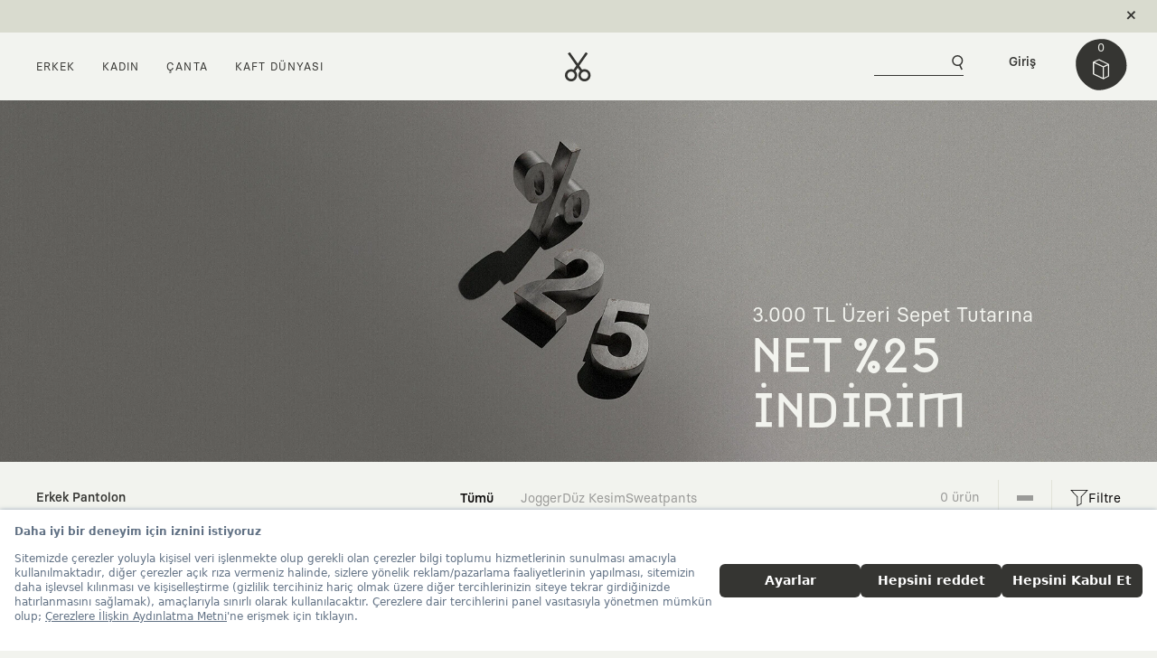

--- FILE ---
content_type: text/html;charset=UTF-8
request_url: https://www.kaft.com/havuc-pantolon
body_size: 21478
content:
<!DOCTYPE HTML PUBLIC "-//W3C//DTD HTML 4.01//EN" "http://www.w3.org/TR/html4/strict.dtd">

<script type="text/javascript">
	// global javascript params
	var contextPath = '';
	var cdnURL = 'https://cdn.kaft.com';
	var resourcePath = 'https://cdn.kaft.com/resources-3.0.23';
	var locale = 'tr';
	var domainURL = 'https://www.kaft.com';
	var firstFieldsClosed = '';
	var clientIPAddress = '3.142.92.158';
	var cookieDomainName = '.kaft.com';
    var facebookRemarkPath = 'https://connect.facebook.com/en_US/fbevents.js';
	var facebookCurrency = 'USD';
    var currentDeviceMobile = 'false';
    var currentDeviceTablet = 'false';

	// RecaptchaOptions
	var RecaptchaOptions = {
		lang				: locale,
	    theme 				: 'custom',
		custom_theme_widget	: 'recaptcha_widget'
	 };	
	
	// jslerde locale mesajlari set et
	var strings = new Array();
	strings['applicationName'] = 'KAFT';
	strings['applicationVersion'] = '3.0.23';
    strings['useFacebookLocale'] = '0';
    strings['useGoogleLocale'] = '0';
    strings['facebookEventServerTrackingActive'] = '1';

	strings['message.welcome'] = "Hoş geldin, {0}";
	strings['message.success'] = "İşlemin başarıyla gerçekleştirildi.";
	strings['message.success.title'] = "Başarılı İşlem";
	strings['message.error'] = "İşlem sırasında hata oluştu, lütfen daha sonra tekrar dene.";
	strings['message.error.title'] = "Başarısız İşlem";
	strings['message.loading'] = "Yükleniyor";
	strings['message.pleaseWait'] = "Lütfen bekle...";
	strings['message.warning.title'] = "Uyarı";
	strings['message.yes'] = "Evet";
	strings['message.no'] = "Hayır";
	strings['message.ok'] = "Tamam";
	strings['message.cancel'] = "İptal";
	strings['message.confirm'] = "İşlemi yapmak istediğine emin misin?";
	strings['message.confirm.title'] = "Onay İsteği";
	strings['message.browser.support'] = "Lütfen, bu işlem için tarayıcınızı güncelleyin ya da başka bir tarayıcıyla tekrar deneyin.";

    strings['membership.cancellation.btn.ok'] = "Üyeliği iptal et";
    strings['membership.cancellation.cancel'] = "Vazgeç";

    strings['addtocart'] = "Sepete Ekle";
    strings['addtocart.message'] = "Ölçü seçmelisin.";
	strings['addtocart.message.cloth'] = "Beden seçmelisin";
	strings['addtocart.message.bag'] = "Model seçmelisin.";
	strings['cart.header.preview'] = "Tasarım";
	strings['cart.header.description'] = "Açıklama";
	strings['cart.header.price'] = "Birim fiyat";
	strings['cart.header.quantity'] = "Adet";
	strings['cart.header.total'] = "Toplam tutar";
	strings['cart.item.update'] = "Adedi Güncelle";
	strings['cart.item.remove'] = "sil";
	strings['cart.total'] = "Toplam";
	strings['cart.subtotal'] = "Ara toplam";
	strings['cart.shipping'] = "Kargo";
	strings['cart.discount'] = "İndirim";
	strings['cart.lasttotal'] = "Son toplam";
	strings['cart.deleteSku.notexists'] = "Seçtiğin ürün sistemimizde bulunmuyor.";	
	strings['cart.deleteSku.fail'] = "Ürünü kartından çıkarırken hata oluştu. Lütfen tekrar dene.";	
	strings['cart.add.skuNotExists'] = "Seçtiğin ürün sistemimizde bulunmuyor.";	
	strings['cart.addOrUpdate.skuNotActive'] = "Seçtiğin ürün aktif değildir.";	
	strings['cart.addOrUpdate.maxAmountPerSKUExceeded'] = "Sepetine aynı ürünün bedeninden en çok 5 tane ekleyebilirsin.";	
	strings['cart.addOrUpdate.stockExceeded'] = "Maalesef, bu ürün için seçtiğin miktar stoklarımızda bulunmamaktadır.";	
	strings['cart.addOrUpdate.maxAmountInCartExceeded'] = "Sepetine en çok<br/>20 adet ürün ekleyebilirsin.";	
	strings['cart.update.skuNotExists'] = "Böyle bir ürün sistemimizde bulunmuyor.";
	strings['cart.update.invalidAmount'] = "Ürün adedi 0'dan büyük olmalı.";
	strings['cart.update.noSuchSkuExists'] = "Sepetin böyle bir ürün bulunmuyor.";
	strings['cart.setcountry.notexists'] = "Kargo için ülke seçmelisin.";
	strings['cart.setpromocode.notexists'] = "Maalesef, uyguladığın kod geçerli değil ya da zaman aşımına uğramış olabilir, kodunu kontrol edip tekrar deneyebilirsin.";	
	strings['cart.setpromocode.invaliddomain'] = "Girdiğin promosyon koduna uygun email adresi ile üye girişi yapmalısın.";
	strings['cart.setshippingcompany.notexists'] = "Kargo için kargo şirketi seçmelisin.";
	strings['cart.promotion.reset'] = "Promosyonu kaldır";
	strings['cart.save.locked'] = "Devam eden bir ödeme işlemin bulunuyor. Bu yüzden sepetindeki ürünler 15 dakikalığına rezerve edildi. Seçtiğin ödeme yöntemi ya da farklı bir ödeme yöntemi ile siparişini tamamlayabilirsin.";

	strings['updateprofile.changeEmail.notification'] = "E-posta adresini değiştirirsen yeni adresine bir aktivasyon link'i göndereceğiz. Bu link'e tıkladığın zaman hesabın tekrar aktif olacaktır. Devam etmek istiyor musun?";
	strings['updateprofile.deactivate.notification'] = "Üyeliğini iptal ettiğin zaman<br/>hesabın ve kişisel verilerin silinecek.<br/>Devam etmek istiyor musun?";
	strings['updateprofile.remove.address.message'] = "Seçtiğin adresi silmek istediğinden emin misin?";
	strings['updateprofile.unsubscribe.newsletter.notification'] = "E-bülten aboneliğinden çıkmak istediğine emin misin?";

	strings['order.cancel.confirm.msg'] = "Siparişini iptal etmek istediğine emin misin?";
    strings['order.confirm.delivered.msg'] = "Siparişini teslim aldığını onaylıyor musun?";
	
	strings['with'] = "İle";
	strings['checkout.buy'] = "Satın Al";
	strings['checkout.gift.card.empty'] = "* Hediye kartını boş bıraktın";
	strings['checkout.gift.newline.warn'] = "Maksimum satır sayısına ulaştın.";	
		
	strings['signinwait.info'] = "Lütfen bekle. Birazdan bağlantın kurulacak.";
	strings['checkout.form.acceptContract.requiredFields'] = "Satın alma sözleşmesini adına düzenleyebilmemiz için; Adın Soyadın, E-posta Adresin, Adres bilgilerini eksiksiz doldurmalısın.";
	strings['reprint.title.info'] = "Tekrar stoğa girince haberdar olmak için tıkla.";
	strings['checkout.creditcart.installment.notselectedmsg'] = "Taksit seçeneği belirtmelisin.";
	strings['checkout.creditcart.promocode.notsuitable'] = "İndirim kampanyasından sadece Garanti ve Bonus kart özellikli kredi kart müşterileri yararlanabilir. Bonus özellikli bir kredi kartın varsa onunla satın alma işlemini tamamlayabilirsin, yoksa sepetinden uyguladığın indirim kodunu kaldırarak ilerleyebilirsin."
    strings['checkout.crediCard.warn.amex'] = "Üzgünüz AMEX kartı kullanılmıyor.<br/>MASTER CARD ya da VISA kullanabilirsin. ";

    strings['upload.form.upload'] = "Yükle";
    strings['upload.form.addafile'] = "Fotoğrafını ekle";
	strings['upload.form.addanotherfile'] = "Başka bir tane ekle";
	strings['upload.form.reset.message'] = "Alanlar temizlendi,<br/>tekrar dosya ekleyip yüklemesini gerçekleştirebilirsin.";
	strings['upload.form.first.upload'] = "Lütfen fotoğrafını ekle.";
	strings['upload.form.reset.confirm'] = "Eklenmiş dosyalarını yüklemeden<br/>formu temizlemek istediğine emin misin?";
	strings['upload.form.file.limit'] = "Maksimum dosya yükleme sınırına ulaştın, lütfen önce eklenmiş dosyalarını yükle.";
	strings['upload.form.type.support'] = "dosya türü desteklenmemektedir.<br/>jpg, gif ya da png uzantılı dosya yükleyebilirsin.";
	strings['upload.form.file.size'] = "dosya boyut 5M dan büyük, lütfen daha küçük boyutlu bir dosya yükle.";
	strings['upload.form.file.already'] = "dosya yüklenmek için zaten eklenmiş, lütfen önce eklenmiş dosyalarını yükle.";
	strings['upload.form.close.confirm'] = "Yükleme işlemini tamamlamadan<br/>formu kapatmak istediğine emin misin?";
	strings['upload.form.upload.success'] = "Yükleme işlemin başarıyla gerçekleşti,<br/>incelenip yayına alınacaktır,<br/>sana haber vereceğiz, ilgine teşekkürler.";
	strings['upload.form.file.uploading'] = "Yükleniyor, lütfen bekleyin...";
	strings['upload.form.file.addfileloading'] = "Ekleniyor, lütfen bekleyin...";
    strings['upload.form.file.processing'] = "İşleniyor, lütfen bekleyin...";
    strings['upload.form.cv'] = "CV dosyanızı ekleyin.";
    strings['upload.form.pdf.file'] = "Pdf dosyasını yükleyin.";

	strings['orderchange.cancelAll.confirm'] = "Siparişini iptal edip ürünlerin tamamını iade etmek için<br/>talep göndermek istediğine emin misin?";
	strings['orderchange.change.confirm'] = "adet ürün için değişim talebi iletilecek.";
	strings['orderchange.return.confirm'] = "adet ürün için iade talebi iletilecek.";
	strings['orderchange.sendrequest.confirm'] = "Talebin gönderilmesini onaylıyor musun?";
	strings['orderchange.sendrequest.nooperation'] = "Talep göndermek için siparişindeki ürünlerde<br/>değişim ya da iade işlemi belirtmelisin.";
	strings['orderchange.sendrequest.cartDiff'] = "Talep göndermek için yeni sepet farkının<br/>0 ya da 0'dan büyük olması gerekmektedir.";
	strings['orderchange.notAvailableForCancel2'] = "Bu sipariş için iade/değişim süresi geçmiştir. Ürünlerinde yaşadığın herhangi bir sorun varsa iletişim bölümünden destek ekibimize ulaşabilirsin.";
	
	strings['teemachine.free.tee'] = "ÜCRETSİZ";
	strings['teemachine.warn.gender'] = "Cinsiyet seçmelisin.";
	strings['teemachine.warn.size'] = "Beden seçmelisin.";
	strings['teemachine.warn.delete'] = "Bu gruba ait tüm ürünler silinecek, emin misin?";
	strings['teemachine.warn.fixed.selection'] = "Sabitlemek için yapman gereken tek şey bedenini ve cinsiyetini seçip 'BAŞLA' düğmesine basmak.";
	strings['teemachine.fixed.button'] = "Sabitle";
	strings['teemachine.teemachineFixedActive'] = '1';
	strings['teemachine.warn.collection'] = "En az bir tane<br/>stil seçmelisin.";
	strings['teemachine.warn.sizeAndCollection'] = "Beden ve<br/>en az bir tane stil seçmelisin.";
	strings['teemachine.warn.public'] = "Cinsiyet, beden ve<br/>en az bir tane stil seçmelisin.";
	strings['teemachine.warn.genderAndSize'] = "Cinsiyet ve beden seçmelisin.";
	strings['teemachine.warn.genderAndCollection'] = "Cinsiyet ve<br/>en az bir tane stil seçmelisin.";

    strings['gender.M'] = "Erkek";
    strings['gender.F'] = "Kadın";
    strings['gender.U'] = "Unisex";

	strings['fancybox.prev'] = "Önceki";
	strings['fancybox.next'] = "Sonraki";
	strings['fancybox.close'] = "Kapat";
	
	strings['reprint.message'] = "Üretilince haberdar olmak istediğin ölçüyü seç.";
	strings['reprint.button'] = "yeniden üretilsin";
	strings['reprint.instock'] = "stokta var";	
	strings['reprint.outofstock'] = "stokta yok";
	
	strings['checkout.warn.title'] = "Hediye Gönderimi Uyarısı";
	strings['checkout.warn.desc'] = "Hediye teslimat adresin ile fatura adresin aynı olduğu için faturan, <br/> teslimat adresine gönderilecektir. Devam etmek ister misin?";
	strings['checkout.warn.ok'] = "Evet, Devam Et";
	strings['checkout.warn.replace'] = "Hayır, Fatura Adresimi Değiştir";
	
	strings['select.clothes.size'] = "Beden Seç";
	
	strings['photos.kaftsoul.kaftlover'] = "KAFT Sever";
	strings['photos.kaftsoul.design'] = "Tasarım";
	strings['photos.kaftsoul.note'] = "Not";

    strings['shippingInfo.delivery.title'] = "Teslimat";
    strings['shippingInfo.delivery.time'] = "Tahmini teslim";
    strings['shippingInfo.delivery.note'] = "Not: Türkiye dışı gönderilerde ürünlerin gönderildiği ülke tarafından gümrük vergisi veya ek ücret uygulanabilir. Daha fazla bilgi için ülkendeki gümrük idaresiyle irtibata geçebilirsin.";
    strings['shippingInfo.shipping.free'] = "Ücretsiz";
    strings['shippingInfo.shipping.spendover'] = "ve Üzeri Ücretsiz";
    strings['cart.shipping.vatincluded'] = "KDV ve gümrük ücretleri dahil.";

</script><html lang="tr" xmlns:og="http://ogp.me/ns#" xmlns:g="http://code.google.com/apis/+1button/">
	<head>

	    <script src="https://bundles.efilli.com/kaft.com.prod.js"></script>
        <title>Erkek  Pantolon | KAFT</title><link rel="canonical" href="https://www.kaft.com/havuc-pantolon"/><meta name="description" content="Yüksek kalite pamuklu kumaş, beli ayarlanabilir erkek jogger ve sweatpants pantolonlar. Lastikli bel ve paça. Sürdürülebilir, konforlu modelleri incele." /><link rel='alternate' hreflang='tr' href='https://www.kaft.com/havuc-pantolon' /><link rel='alternate' hreflang='en' href='https://www.kaft.com/en/carrot-trousers' /><meta charset="UTF-8">
<meta name="viewport" content="width=device-width, initial-scale=1">
<link rel="manifest" href="https://cdn.kaft.com/static/manifest-min.json">
<meta http-equiv="X-UA-Compatible" content="ie=edge">
<meta name="theme-color" content="#353532">
<link rel="shortcut icon" type="image/x-icon" media="all" href="https://cdn.kaft.com/resources-3.0.23/images/favicon.ico">
<!--Add to homescreen for Chrome on Android-->
<meta name="mobile-web-app-capable" content="yes">
<meta name="application-name" content="Kaft">
<!--Add to homescreen for Safari on iOS-->
<meta name="apple-mobile-web-app-capable" content="yes">
<meta name="apple-mobile-web-app-status-bar-style" content="#353532">
<meta name="apple-mobile-web-app-title" content="Kaft">
<link rel="apple-touch-icon" sizes="57x57" href="https://cdn.kaft.com/resources-3.0.23/images/touch-icon-iphone.png">
<link rel="apple-touch-icon" sizes="72x72" href="https://cdn.kaft.com/resources-3.0.23/images/touch-icon-ipad.png">
<link rel="apple-touch-icon" sizes="114x114" href="https://cdn.kaft.com/resources-3.0.23/images/touch-icon-iphone4.png">
<link rel="icon" type="image/png" sizes="32x32" href="https://cdn.kaft.com/resources-3.0.23/images/favicon.ico">

<meta name="_csrf" content="042e702f-3599-4310-bcda-198774e0b44d"/>
<!-- default header name is X-CSRF-TOKEN -->
<meta name="_csrf_header" content="X-CSRF-TOKEN"/>

<meta http-equiv="Content-Type" content="text/html; charset=UTF-8"/>
<meta http-equiv="Content-Language" content="tr"/>
<meta http-equiv="content-script-type" content="text/javascript"/>
<meta name="google-site-verification" content="V7XyrnbxBfyF7JswZX44taygmDOI6Nknp_iUp4e9T7g"/>

<meta property='fb:app_id' content='349562515064288'/>
<meta property='fb:admins' content='575937757'/>
<meta property='fb:admins' content='100001206956658'/>
<meta property='fb:admins' content='1681344192'/>
<meta property='fb:admins' content='727504549'/>
<meta property='og:title' content='Erkek  Pantolon | KAFT' />
                <meta property='og:type' content='website' />
                <meta property='og:url' content='https://www.kaft.com/havuc-pantolon' />
                <meta property='og:image' content='https://cdn.kaft.com/static/images/logo.jpg' />
                <meta property='og:site_name' content='KAFT' />
                <meta property='og:description' content='Yüksek kalite pamuklu kumaş, beli ayarlanabilir erkek jogger ve sweatpants pantolonlar. Lastikli bel ve paça. Sürdürülebilir, konforlu modelleri incele.' /><link rel="preconnect" href="//cdn.cookielaw.org">
<link rel="dns-prefetch" href="//ajax.googleapis.com">
<link rel="dns-prefetch" href="//fonts.googleapis.com">
<link rel="dns-prefetch" href="//www.googleadservices.com">
<link rel="dns-prefetch" href="//googleads.g.doubleclick.net">
<link rel="dns-prefetch" href="//www.google-analytics.com">
<link rel="dns-prefetch" href="//www.googletagmanager.com">
<link rel="dns-prefetch" href="//connect.facebook.net">

<link rel="stylesheet" type="text/css" href="https://cdn.kaft.com/resources-3.0.23/css/style-min.css"/>
	<style>

            .product-list-head-banner .banner {
                height: 400px !important;
            }

            .product-list-head-banner picture {
                position: absolute;
                top: 0;
                left: 0;
                right: 0;
                bottom: 0;
            }

            .product-list-head-banner picture img {
                width: 100%;
                height: 100%;
                object-fit: cover;
                object-position: center;
                display: block;
            }

            @media (max-width: 767px) {
                .product-list-head-banner .banner {
                    height: 200px !important;
                }
            }
        </style><!-- Global site tag (gtag.js) - Google Analytics -->
	<script async src="//www.googletagmanager.com/gtag/js?id=G-JZR0NBWSJZ"></script>
	<script>
		window.dataLayer = window.dataLayer || [];
		function gtag(){dataLayer.push(arguments);}

		gtag('js', new Date());
		gtag('set', {'checkProtocolTask': function(){ /* nothing */ } });

		
			gtag('set', {currency: 'USD'});
		
			gtag('config', 'G-JZR0NBWSJZ'); // , { 'debug_mode':true } enables to debug all events
		<!-- tag for adwords integration for remarketing, conversions and enhanced ecommerce  -->
		gtag('config','AW-986485703', {
			'allow_enhanced_conversions':true
		});
	</script>

<script>
                (function(w,d,s,r,n){w.TrustpilotObject=n;w[n]=w[n]||function(){(w[n].q=w[n].q||[]).push(arguments)};
                    a=d.createElement(s);a.async=1;a.src=r;a.type='text/java'+s;f=d.getElementsByTagName(s)[0];
                    f.parentNode.insertBefore(a,f)})(window,document,'script', 'https://invitejs.trustpilot.com/tp.min.js', 'tp');
                tp('register', 'olBaV7obHJcQOtEy');
            </script>
        <script type="application/ld+json">
    {
        "@context": "https://schema.org",
        "@type": "Organization",
        "@id": "https://www.kaft.com/#organization",
        "name": "KAFT",
        "legalName": "KAFT Tasarım Tekstil San. ve Tic. A.Ş.",
        "url": "https://www.kaft.com",
        "logo": {
            "@type": "ImageObject",
            "url": "https://cdn.kaft.com/static/images/kaft-logo.svg",
            "width": 200,
            "height": 200
        },
        "image": "https://cdn.kaft.com/static/images/logo.jpg",
        "description": "Hikayesi olan özgün tasarımlar: farklı ve yaratıcı tişörtler, giyim ve aksesuarlar KAFT’ta. Özgün illüstrasyonlar, yüksek kalite ve sürdürülebilir koleksiyonlar.",
        "sameAs": [
            "https://www.instagram.com/kaft/",
            "https://www.tiktok.com/@kaftcom",
            "https://www.facebook.com/KAFT.co",
            "https://www.youtube.com/@KaftDesign",
            "https://x.com/kaftco/",
            "https://tr.pinterest.com/kaftdesign/"
        ],
        "contactPoint": {
            "@type": "ContactPoint",
            "telephone": "+90-212-267-36-34",
            "contactType": "customer service",
            "email": "info@kaft.com",
            "availableLanguage": ["Turkish", "English"]
        },
        "address": {
            "@type": "PostalAddress",
            "streetAddress": "Konaklar Mah. Akasyalı Sk. No:12 ",
            "addressLocality": "Beşiktaş",
            "addressRegion": "İstanbul",
            "postalCode": "34330",
            "addressCountry": "TR"
        },
        "foundingDate": "2011-11-30",
        "taxID": "4870525102",
        "areaServed": {
            "@type": "Country",
            "name": "Worldwide"
        },
        "hasMerchantReturnPolicy": [
            {
                "@type": "MerchantReturnPolicy",
                "applicableCountry": "TR",
                "returnPolicyCategory": "https://schema.org/MerchantReturnFiniteReturnWindow",
                "merchantReturnDays": 30,
                "returnMethod": "https://schema.org/ReturnByMail",
                "returnFees": "https://schema.org/FreeReturn",
                "refundType": "https://schema.org/FullRefund"
            }
            
            ,
            
            {
            "@type": "MerchantReturnPolicy",
            "applicableCountry": ["AD","AR","AU","AT","AZ","BE","BA","BR","BG","CA","CN","HR","CZ","DK","EE","FI","FR","GE","DE","GR","HK","HU","IS","IN","ID","IE","IT","JP","JE","JO","KZ","CY","KW","LV","LI","LT","LU","MY","MT","MX","ME","NL","NZ","NO","PK","PL","PT","QA","MK","RO"],
            "returnPolicyCategory": "https://schema.org/MerchantReturnFiniteReturnWindow",
            "merchantReturnDays": 30,
            "returnMethod": "https://schema.org/ReturnByMail",
            "returnFees": "https://schema.org/ReturnFeesCustomerResponsibility",
            "refundType": "https://schema.org/FullRefund"
            }
            
            ,
            
            {
            "@type": "MerchantReturnPolicy",
            "applicableCountry": ["RS","SG","SK","SI","ZA","ES","SE","CH","TW","TH","AE","GB","US","VN"],
            "returnPolicyCategory": "https://schema.org/MerchantReturnFiniteReturnWindow",
            "merchantReturnDays": 30,
            "returnMethod": "https://schema.org/ReturnByMail",
            "returnFees": "https://schema.org/ReturnFeesCustomerResponsibility",
            "refundType": "https://schema.org/FullRefund"
            }
            
        ]
    }
</script></head>
    <body class="noiseless">

        <div id="wrapper">

            <div class="alert alert-dismissible fade show alert-grey slick-headband hidden-decided" role="alert" id="global-alert">
        <div class="content" style="margin: 0 auto;" data-index="1" data-duration="1">
                            <a class="promo-link" rel="nofollow" href="javascript:void(0);" data-id="1740" data-name="Cargo Information" data-url="" data-position="1" data-creative="">$ 75 üzeri ücretsiz kargo. 30 gün koşulsuz iade.</a>
                                

                            &nbsp;<a class="link-inline reverse default-modal-iframe" data-toggle="modal" data-target="#defaultIframeModal" data-src="https://www.kaft.com/shippinginfo" data-title="Teslimat ve İade" href="javascript:void(0);" rel="nofollow">Detay</a></div>

                        <script type="text/javascript">
                            
                            if(window.gtag){
                                gtag('event', 'view_promotion', {
                                    'promotion_id': '1740',                 	// Promotion ID. (string) REQUIRED.
                                    'promotion_name': 'Cargo Information',             	// Promotion name (string) REQUIRED.
                                    'creative_name': '',             // The name of the promotional creative.
                                    'creative_slot': '1'              // The name of the promotional creative slot associated with the event.
                                });
                            }
                        </script>
                    <div class="content" style="margin: 0 auto; width: 100%;" data-index="1">
                

<!-- TrustBox widget - Micro Combo -->
<div>
    <div class="trustpilot-widget" data-locale="en-US" data-template-id="5419b6ffb0d04a076446a9af" data-businessunit-id="5b4f31eb446a9e000177f35a" data-style-height="20px" data-style-width="100%" data-theme="light">
        <a href="https://www.trustpilot.com/review/kaft.com" target="_blank" rel="noopener">Trustpilot</a>
    </div>
</div>
<!-- End TrustBox widget --></div>
        <a class="icon-btn icon-cross close-alert" data-dismiss="alert" aria-label="Close" href="javascript:void(0);" rel="nofollow"></a>
    </div>
<header id="site-header">
    <div id="headerTrigger"></div>
    <div class="header-inner se-item se-item-mobile" data-se-scene="{&quot;triggerElement&quot;: &quot;#headerTrigger&quot;, &quot;triggerHook&quot;: 0}" data-se-events="{&quot;start&quot;: &quot;header&quot;}">
        <div class="container-fluid">
            <div class="row">
                <div class="col-4 col-left">
                    <ul class="header-list-menu">
                        <li class="dropdown">
                            <h2 class="nav-title">Erkek</h2>
                            <ul class="dropdown-menu">
                                <div class="dropdown-menu-left">
                                    <li>
                                        <ul>
                                            <h2>Öne Çıkanlar</h2>
                                            <li><a href="/erkek_urunler/new,true">Yeni Gelenler</a></li>
                                            <li><a href="/erkek_urunler">Tüm Ürünler</a></li>
                                        </ul>
                                        <ul>
                                            <h2>Giyim</h2>
                                            <li><a href="/tisort">Tasarım Tişört&nbsp;<span style="display: inline-block; font-size: 10px; color: brown;">(3 AL 2 ÖDE)</span></a></li>
                                            <li><a href="/basic_tisort">BASIC TİŞÖRT&nbsp;<span style="display: inline-block; font-size: 10px; color: brown;">(3 AL 2 ÖDE)</span></a></li>
                                            <li><a href="/atlet">Atlet</a></li>
                                            <li><a href="/kapsonlu">Kapşonlu</a></li>
                                            <li><a href="/sweatshirt">SWEATSHIRT</a></li>
                                            <li><a href="/ceket">Ceket</a></li>
                                            <li><a href="/pantolon">Pantolon</a></li>
                                            <li><a href="/sort">Şort</a></li>
                                        </ul>
                                        <ul>
                                            <h2>Aksesuar</h2>
                                            <li><a href="/canta">Çanta</a></li>
                                            <li><a href="/bere">Bere</a></li>
                                            <li><a href="/sapka">Şapka</a></li>
                                            <li><a href="/corap">Çorap&nbsp;<span style="display: inline-block; font-size: 10px; color: brown;">(3 AL 2 ÖDE)</span></a></li>
                                        </ul>
                                        <ul>
                                            <h2>KAMPANYA</h2>
                                            <li><a href="/tisort">TASARIM TİŞÖRT - 3 AL 2 ÖDE</a></li>
                                            <li><a href="/basic_tisort">BASIC TİŞÖRT - 3 AL 2 ÖDE</a></li>
                                            <li><a href="/corap">Kaft Çorap - 3 Al 2 Öde</a></li>
                                        </ul>
                                    </li>
                                </div>
                                <div class="dropdown-menu-right">
                                    <a href="/erkek_urunler">
                                        <img class="lazy" src="[data-uri]" data-src="https://cdn.kaft.com/static/images/pages/menu_man.jpg"/>
                                    </a>
                                </div>
                            </ul>
                        </li>
                        <li class="dropdown">
                            <h2 class="nav-title">Kadın</h2>
                            <ul class="dropdown-menu">
                                <div class="dropdown-menu-left">
                                    <li>
                                        <ul>
                                            <h2>Öne Çıkanlar</h2>
                                            <li><a href="/kadin_urunler/new,true">Yeni Gelenler</a></li>
                                            <li><a href="/kadin_urunler">Tüm Ürünler</a></li>
                                        </ul>
                                        <ul>
                                            <h2>Giyim</h2>
                                            <li><a href="/kadin_atlet">Atlet</a></li>
                                            <li><a href="/kadin_kapsonlu">Kapşonlu</a></li>
                                            <li><a href="/kadin_sweatshirt">SWEATSHIRT</a></li>
                                            <li><a href="/kadin_pantolon">Pantolon</a></li>
                                            <li><a href="/kadin_sort">Şort</a></li>
                                            <li style="display: flex; align-items: center;"><span style="opacity: .6; text-transform: uppercase;">Tasarım Tişört</span>&nbsp;<span style="display: inline-block; font-size: 10px; color: brown;">(YAKINDA)</span></li>
                                            <li style="display: flex; align-items: center;"><span style="opacity: .6;">BASIC TİŞÖRT</span>&nbsp;<span style="display: inline-block; font-size: 10px; color: brown;">(YAKINDA)</span></li>
                                        </ul>
                                        <ul>
                                            <h2>Aksesuar</h2>
                                            <li><a href="/canta">Çanta</a></li>
                                            <li><a href="/bere">Bere</a></li>
                                            <li><a href="/sapka">Şapka</a></li>
                                            <li><a href="/corap">Çorap&nbsp;<span style="display: inline-block; font-size: 10px; color: brown;">(3 AL 2 ÖDE)</span></a></li>
                                        </ul>
                                        <ul>
                                            <h2>KAMPANYA</h2>
                                            <li><a href="/corap">Kaft Çorap - 3 Al 2 Öde</a></li>
                                        </ul>
                                    </li>
                                </div>
                                <div class="dropdown-menu-right">
                                    <a href="/kadin_urunler">
                                        <img class="lazy" src="[data-uri]" data-src="https://cdn.kaft.com/static/images/pages/menu_woman.jpg" />
                                    </a>
                                </div>
                            </ul>
                        </li>
                        <li class="dropdown">
                            <h2 class="nav-title">Çanta</h2>
                            <ul class="dropdown-menu bag">
                                <div class="dropdown-menu-left">
                                    <li>
                                        <ul>
                                            <h2>Öne Çıkanlar</h2>
                                            <li><a href="/canta">Tüm Çantalar</a></li>
                                        </ul>
                                        <ul>
                                            <h2>Kategoriye Göre</h2>
                                            <li><a href="/sirt-canta">Sırt Çantası</a></li>
                                            <li><a href="/postaci_dik-canta">Postacı Çantası (Dik)</a></li>
                                            <li><a href="/postaci_yatay-canta">Postacı Çantası (Yatay)</a></li>
                                            <li><a href="/capraz_canta-canta">Çapraz Çanta</a></li>
                                            <li><a href="/tote_bag-canta">TOTE BAG</a></li>
                                        </ul>
                                        <ul class="bag-colors">
                                            <h2>Renge Göre</h2>
                                            <li>
                                                <a href="/siyah-canta">
                                                    <span class="tar-bag"></span>
                                                    Siyah</a>
                                            </li>
                                            <li>
                                                <a href="/asfalt-canta">
                                                    <span class="asphalt-bag"></span>
                                                    Asfalt</a>
                                            </li>
                                            <li>
                                                <a href="/haki-canta">
                                                    <span class="jungle-bag"></span>
                                                    Haki</a>
                                            </li>
                                            <li>
                                                <a href="/murdum-canta">
                                                    <span class="plum-bag"></span>
                                                    Mürdüm</a>
                                            </li>
                                            <li>
                                                <a href="/okyanus_mavi-canta">
                                                    <span class="ocean-bag"></span>
                                                    Okyanus Mavi</a>
                                            </li>
                                            <li>
                                                <a href="/puslu_mavi-canta">
                                                    <span class="storm-bag"></span>
                                                    Puslu Mavi</a>
                                            </li>
                                            <li>
                                                <a href="/kiremit-canta">
                                                    <span class="brick-bag"></span>
                                                    Kiremit</a>
                                            </li>
                                            <li>
                                                <a href="/sulfur-canta">
                                                    <span class="sulphur-bag"></span>
                                                    Sülfür</a>
                                            </li>
                                            <li>
                                                <a href="/beton-canta">
                                                    <span class="concrete-bag"></span>
                                                    Beton</a>
                                            </li>
                                        </ul>
                                        </li>
                                </div>
                                <div class="dropdown-menu-right">
                                    <a href="/canta">
                                        <img class="lazy" src="[data-uri]" data-src="https://cdn.kaft.com/static/images/pages/menu_bag.jpg" />
                                    </a>
                                </div>
                            </ul>
                        </li>
                        <li class="dropdown">
                            <h2 class="nav-title">KAFT Dünyası</h2>
                            <ul class="dropdown-menu">
                                <div class="dropdown-menu-left">
                                    <li>
                                        <ul>
                                            <h2>İş Birlikleri</h2>
                                            <li><a href="/blender">KAFT x BLENDER</a></li>
                                            <li><a href="/series/fujifilm-series">KAFT x FUJIFILM</a></li>
                                            <li><a href="/nvidia">KAFT x NVIDIA</a></li>
                                            <li><a href="/series/fender-series">KAFT x Fender</a></li>
                                        </ul>
                                        <ul>
                                            <h2>KAFT Dünyası</h2>
                                            <li><a href="/company/about">KAFT Hakkında</a></li>
                                            <li><a href="/designers">Tasarımcılar</a></li>
                                            <li><a href="/kaft-colors">KAFT Colors</a></li>
                                            <li><a href="/lookbook-main">Lookbook</a></li>
                                            <li><a href="/journeys">Journeys</a></li>
                                            <li><a href="/gift-card" title="Hediye Kartı">Hediye Kartı</a></li>
                                        </ul>
                                        <ul>
                                            <h2>Bilgi</h2>
                                            <li><a href="/order/find" style="color: brown;">Siparişini Bul</a></li>
                                            <li><a href="/company/help">Yardım</a></li>
                                            <li><a href="/company/career">Ekibe Katıl</a></li>
                                            <li><a href="/company/contact">İletişim</a></li>
                                        </ul>
                                        <ul>
                                            <h2>Sürdürülebilirlik</h2>
                                            <li><a href="/sustainability">Zamansız Hikayeler</a></li>
                                            <li><a href="/sustainability#certificates">Üyelik ve Sertifikalar</a></li>
                                        </ul>
                                    </li>
                                </div>
                                <div class="dropdown-menu-right">
                                    <a href="/sustainability#certificates">
                                        <img class="lazy" src="[data-uri]" data-src="https://cdn.kaft.com/static/images/pages/menu_kaft.jpg" />
                                    </a>
                                </div>
                            </ul>
                        </li>
                        <template id="left-contact-template">
                            <div class="left-contact">
                                <p><a class="link-inline" style="color: #000000; font-weight: 500;" href="/company/contact">Canlı Destek</a></p>
                                <p><a class="link-inline" style="color: #000000; font-weight: 500;" href="mailto:info@kaft.com" target="_blank">info@kaft.com</a></p>
                                <button class="selections country-selection" data-toggle="modal" data-target="#popupCountrySelection">
                                        <div id="currency">
                                            <div class="dropdown">
                                                <div class="dropdown-toggle pl-0">United States ($)
                                                    <svg class="icon icon-check">
                                                        <use xlink:href="https://www.kaft.com/resources-3.0.23/images/sprite.svg#icon-check"></use>
                                                    </svg>
                                                </div>
                                            </div>
                                        </div>
                                        <div id="language">
                                            <div class="dropdown">
                                                <div class="dropdown-toggle">
                                                    <svg class="icon icon-flag-tr">
                                                        <use xlink:href="https://www.kaft.com/resources-3.0.23/images/sprite.svg#icon-flag-tr"></use>
                                                    </svg>Türkçe<svg class="icon icon-check">
                                                        <use xlink:href="https://www.kaft.com/resources-3.0.23/images/sprite.svg#icon-check"></use>
                                                    </svg>
                                                </div>
                                            </div>
                                        </div>
                                    </button>
                                </div>
                        </template>
                    </ul>
                    <div class="mobile-login">
                        <a class="customer-login-modal" rel="nofollow" href="javascript:void(0);" data-toggle="modal" data-target="#popupLogin" aria-label="Kaft Login">
                                    <svg width="19" height="19" viewBox="0 0 19 19" fill="none" xmlns="http://www.w3.org/2000/svg">
                                        <path fill-rule="evenodd" clip-rule="evenodd" d="M9.65748 1.197C8.29898 1.30745 7.16136 1.78957 6.26123 2.63507C5.21623 3.61713 4.68661 4.80345 4.68661 6.1655C4.68661 7.75438 5.47391 9.21025 6.85498 10.1733C7.51523 10.6341 8.39516 10.9701 9.26204 11.0913C9.62779 11.1435 10.4163 11.1435 10.782 11.0913C12.6167 10.8336 14.1521 9.74463 14.8967 8.17238C16.2873 5.23688 14.3742 1.84775 11.0041 1.273C10.5583 1.20863 10.1077 1.1832 9.65748 1.197ZM10.9234 2.4605C12.1619 2.7372 13.1463 3.43307 13.7068 4.42582C14.0298 4.9982 14.1605 5.51238 14.1582 6.19282C14.1521 7.74488 13.1012 9.13663 11.5123 9.69713C10.7957 9.94351 10.0293 10.0096 9.28104 9.8895C7.15186 9.52613 5.69598 7.77813 5.89191 5.82113C6.01898 4.55645 6.82054 3.439 8.02704 2.84407C8.50679 2.60775 8.76329 2.5282 9.46748 2.39995C9.65629 2.3655 10.6942 2.40825 10.9234 2.4605ZM8.31204 13.9104C5.73991 14.0814 3.50979 14.9008 1.74161 16.3245C1.37111 16.6226 0.828416 17.1665 0.666916 17.4029C0.434166 17.7413 0.517291 18.1379 0.856916 18.3113C1.13004 18.4502 1.41266 18.3659 1.64304 18.0761C2.14773 17.4444 3.07873 16.7307 4.02161 16.2521C5.63186 15.4351 7.27536 15.0754 9.40454 15.0741C10.5374 15.0729 11.3473 15.1514 12.2867 15.3509C14.0311 15.7225 15.6828 16.5609 16.7931 17.6415C16.9463 17.7911 17.1292 17.987 17.1993 18.0785C17.4688 18.4276 17.8822 18.4728 18.16 18.183C18.2197 18.1114 18.2628 18.0277 18.2864 17.9375C18.31 17.8475 18.3135 17.7532 18.2966 17.6617C18.2573 17.4871 18.1505 17.3387 17.7967 16.9682C16.6377 15.7545 14.8517 14.7642 12.9671 14.2915C11.5693 13.9413 9.90091 13.8047 8.31204 13.9104Z" fill="#353532"/>
                                    </svg>
                                </a>
                            </div>
                    <div class="col-right mobile-search">
                        <div class="search">
                            <div class="search-icon">
                                <div>
                                    <svg width="17" height="18" viewBox="0 0 17 18" fill="none" xmlns="http://www.w3.org/2000/svg">
                                        <g clip-path="url(#clip0_425_2)">
                                            <g mask="url(#mask0_425_2)">
                                                <path d="M15.8552 17.1176L9.90902 11.1919M12.6826 6.58392C12.6826 9.92777 9.96238 12.6386 6.60689 12.6386C3.25141 12.6386 0.53125 9.92777 0.53125 6.58392C0.53125 3.24005 3.25141 0.529297 6.60689 0.529297C9.96238 0.529297 12.6826 3.24005 12.6826 6.58392Z" stroke="#353532"/>
                                            </g>
                                        </g>
                                    </svg>
                                </div>
                            </div>
                            <div class="search-container hidden">
                                <form class="search-form" class="search-form" action="/search/" method="get">
                                    <input type="text" autocomplete="off" name="q" placeholder="Ürünlerde Ara">
                                </form>
                                <button class="search-close" aria-label="Close">
                                    <svg width="36" height="40" viewBox="0 0 36 40" fill="none" xmlns="http://www.w3.org/2000/svg">
                                        <g clip-path="url(#clip0_298_524)">
                                            <path d="M19.8418 20.0378L27.9242 11.9554L26.0447 10.0758L17.9622 18.1582L9.80448 10.0005L8 11.805L16.1577 19.9628L8.07537 28.0451L9.95487 29.9247L18.0374 21.8423L26.1951 30L27.9996 28.1955L19.8418 20.0378Z" fill="#302F2D"/>
                                        </g>
                                        <defs>
                                            <clipPath id="clip0_298_524">
                                                <rect width="20" height="20" fill="white" transform="translate(8 10)"/>
                                            </clipPath>
                                        </defs>
                                    </svg>
                                </button>
                            </div>
                        </div>
                    </div>
                </div>
                <div class="col-4 col-middle text-center">
                    <a class="logo" href="https://www.kaft.com/" aria-label="Kaft Logo"></a>
                </div>
                <div class="col-4 col-right">
                    <ul class="ul-clear clearfix">
                        <li><a class="hamburger menu-toggle"><span><i></i><i></i><i></i></span><b></b></a></li>
                        <li class="cart text-center">
                            <a href="https://www.kaft.com/cart/cartDetail">
                                <svg class="point" height="64" width="64">
                                    <path id="cart-blob"></path>
                                </svg>
                                <div class="cart-info">
                                    <small class="qty">0</small>
                                    <svg class="icon icon-cart">
                                        <use xlink:href="https://www.kaft.com/resources-3.0.23/images/sprite.svg#icon-cart"></use>
                                    </svg>
                                </div>
                            </a>
                        </li>
                        <li class="login">
                            <a class="customer-login-modal link-inline" href="javascript:void(0);" rel="nofollow" data-toggle="modal" data-target="#popupLogin">Giriş</a>
                                </li>
                        <li class="search">
                            <div class="search-icon">
                                <div>
                                    <svg width="13" height="17" viewBox="0 0 13 17" fill="none" xmlns="http://www.w3.org/2000/svg">
                                        <path d="M11.6175 6.06754C11.6175 9.0049 9.23837 11.3851 6.30484 11.3851C3.37131 11.3851 0.992188 9.0049 0.992188 6.06754C0.992188 3.13017 3.37131 0.75 6.30484 0.75C9.23837 0.75 11.6175 3.13017 11.6175 6.06754Z" stroke="#353532" stroke-width="1.5"/>
                                        <path d="M8.79639 11.1113L11.2403 15.9992" stroke="#353532" stroke-width="1.5"/>
                                    </svg>
                                </div>
                                <span>Ara</span>
                            </div>
                            <div class="search-container" class="hidden">
                                <form class="search-form" action="/search/" method="get">
                                    <input type="text" autocomplete="off" name="q" placeholder="Ürünlerde Ara">
                                </form>
                                <button class="search-close" aria-label="Close">
                                    <svg width="36" height="40" viewBox="0 0 36 40" fill="none" xmlns="http://www.w3.org/2000/svg">
                                        <g clip-path="url(#clip0_298_524)">
                                            <path d="M19.8418 20.0378L27.9242 11.9554L26.0447 10.0758L17.9622 18.1582L9.80448 10.0005L8 11.805L16.1577 19.9628L8.07537 28.0451L9.95487 29.9247L18.0374 21.8423L26.1951 30L27.9996 28.1955L19.8418 20.0378Z" fill="#302F2D"/>
                                        </g>
                                        <defs>
                                            <clipPath id="clip0_298_524">
                                                <rect width="20" height="20" fill="white" transform="translate(8 10)"/>
                                            </clipPath>
                                        </defs>
                                    </svg>
                                </button>
                            </div>
                        </li>
                    </ul>
                </div>
            </div>
        </div>
    </div>
    <div class="mobile-menu">
        <div class="menu-top">
            <div class="menu-profile-info"></div>
            <div class="mobile-menu-logo"><a class="logo" href="https://www.kaft.com/" aria-label="Kaft Logo"></a></div>
            <a class="icon-btn icon-cross menu-close" href="javascript:void(0);" aria-label="Menu Close"></a>
        </div>
        <div class="menu-level-1-wrapper">
            <div class="menu-level-1"></div>
        </div>
        <div class="menu-level-2">
            <button class="back-btn">
                <svg width="20" height="21" viewBox="0 0 20 21" fill="none" xmlns="http://www.w3.org/2000/svg">
                    <path fill-rule="evenodd" clip-rule="evenodd" d="M14.1924 18.4425C14.1343 18.5007 14.0653 18.5469 13.9894 18.5784C13.9135 18.6099 13.8321 18.6261 13.7499 18.6261C13.6676 18.6261 13.5862 18.6099 13.5103 18.5784C13.4344 18.5469 13.3654 18.5007 13.3074 18.4425L5.8074 10.9425C5.7492 10.8844 5.703 10.8155 5.6715 10.7395C5.64 10.6636 5.6237 10.5822 5.6237 10.5C5.6237 10.4178 5.64 10.3364 5.6715 10.2605C5.703 10.1845 5.7492 10.1156 5.8074 10.0575L13.3074 2.55749C13.4247 2.44009 13.5839 2.37419 13.7499 2.37419C13.9158 2.37419 14.075 2.44009 14.1924 2.55749C14.3097 2.67489 14.3756 2.83399 14.3756 2.99999C14.3756 3.16599 14.3097 3.32509 14.1924 3.44249L7.1336 10.5L14.1924 17.5575C14.2506 17.6155 14.2967 17.6845 14.3282 17.7604C14.3598 17.8364 14.376 17.9178 14.376 18C14.376 18.0822 14.3598 18.1636 14.3282 18.2395C14.2967 18.3155 14.2506 18.3844 14.1924 18.4425Z" fill="black"/>
                </svg>
                <span>Geri</span>
            </button>
            <div class="submenu-content"></div>
        </div>
    </div>
</header>
<main id="site-main">
                <section id="collection" class="product-list-head-banner mt-0">
                    <div class="banner mb-20">
                        <div>
                            <picture style="display: inherit;">
                                <source media="(max-width: 1024px)"
                                        srcset="https://cdn.kaft.com/resources-3.0.23/images/product/category/banner/banner_allproducts_main_mob.jpg"/>
                                <source media="(min-width: 1025px)"
                                        srcset="https://cdn.kaft.com/resources-3.0.23/images/product/category/banner/banner_allproducts_main.jpg"/>
                                <img src="https://cdn.kaft.com/resources-3.0.23/images/product/category/banner/banner_allproducts_main.jpg"/>
                            </picture>
                        </div>
                        <div class="text">
                            <div class="mini">3.000 TL Üzeri Sepet Tutarına</div>
                            <h4>NET %25 İNDİRİM</h4>
                        </div>
                    </div>
                </section>
            <div id="filter-row">
            <div class="controls">
    <div class="controls-left hidden-xs" style="justify-content: left !important; flex: 0 0 20%;">
        <div class="controls-left-items">
            <strong style="font-weight: 400;">Erkek Pantolon</strong>
    </div>
    </div>
    <div class="controls-left">
        <div class="controls-left-items">
                <div class="btn-all">
                    <a class="active" href="/pantolon" rel="nofollow">Tümü</a>
                </div>
                <div class="controls-border">
                                <div>
                                        <a href="/jogger-pantolon" class="" title="Jogger">Jogger</a>
                                    </div>
                                <div>
                                        <a href="/duz_kesim-pantolon" class="" title="Düz Kesim">Düz Kesim</a>
                                    </div>
                                <div>
                                        <a href="/sweatpants-pantolon" class="" title="Sweatpants">Sweatpants</a>
                                    </div>
                                </div>
                        </div>
        </div>
    <div class="controls-right">
        <div class="change-col">
                    <span class="p-list-count ">0&nbsp;ürün</span>
                </div>
                <div class="change-col-btn">
                    <a href="javascript:void(0);" rel="nofollow"><span></span><span></span><span></span><span></span></a>
                </div>
                <div class="filters-btn">
                    <a href="javascript:void(0);" rel="nofollow" data-toggle="modal" data-target="#popupFilters">
                        <svg xmlns="http://www.w3.org/2000/svg" xmlns:xlink="http://www.w3.org/1999/xlink" width="20" height="20" viewBox="0 0 518.462 518.462" xml:space="preserve"><g><g><path d="M518.462,22.82H0l193.159,203.495l-0.014,269.327l132.173-68.37l-0.014-200.957L518.462,22.82z M212.837,463.286    l0.014-244.827L45.846,42.512h426.769L305.611,218.459l0.014,196.832L212.837,463.286z"></path></g></g></svg>
                        <span>Filtre</span>
                    </a>
                </div>
            </div>
</div></div>

        <div class="category-name visible-xs" style="font-size: 16px; text-align: center; padding-bottom: 20px;">
            <strong style="font-weight: 400;">Erkek Pantolon</strong>
    </div>

        <script type="text/javascript">
            var gtagItems = [];
        </script>
        <div id="product-list" data-sizes-d3m2="(min-width: 768px) 33vw, 50vw" data-sizes-d4m1="(min-width: 768px) 25vw, 100vw">
            <div class="p-list">
                <div class="products">
                    <div class="container-fluid container-600">
            <div class="row px-10">
                <div class="col-12 text-center">
                    <div class="heading px-10 mb-50">
                        <h1 class="mb-15" style="font-size: 2.125rem !important;">Maalesef Bu Ayarda Bir KAFT Bulamadık</h1>
                        <a href="javascript:void(0);" rel="nofollow" data-toggle="modal" data-target="#popupFilters"><h2 class="mb-15">Filtrelerden aramanı genişletebilirsin</h2></a>
                    </div>
                </div>
            </div>
        </div>
    </div>
                <input class="cNextPageUrl" type="hidden" value="">
                </div>
        </div>
        <script type="text/javascript">
            if(window.gtag && gtagItems != undefined && gtagItems.length > 0){
                gtag('event', 'view_item_list', {
                    "item_list_id": 'Category_List_Erkek  Pantolon',
                    "item_list_name": 'Category List - Erkek  Pantolon',
                    "items": gtagItems
                });
            }
        </script>

        <script type="application/ld+json">
    {
        "@context": "https://schema.org",
        "@type": "ItemList",
        "name": "Erkek  Pantolon",
        "description": "Yüksek kalite pamuklu kumaş, beli ayarlanabilir erkek jogger ve sweatpants pantolonlar. Lastikli bel ve paça. Sürdürülebilir, konforlu modelleri incele.",
        "numberOfItems": "0",
        "url": "https://www.kaft.com/havuc-pantolon",
        "itemListElement": [
            
        ]
    }
</script>
<script type="application/ld+json">
    {
        "@context": "https://schema.org",
        "@type": "BreadcrumbList",
        "itemListElement": [
            {
                "@type": "ListItem",
                "position": 1,
                "name": "Ana Sayfa",
                "item": "https://www.kaft.com/"
            },
            {
                "@type": "ListItem",
                "position": 2,
                "name": "Erkek  Pantolon",
                "item": "https://www.kaft.com/havuc-pantolon"
            }
        ]
    }
</script><section id="square-banners">
            <div class="banner se-item" data-se-tween="{&quot;y&quot;: 0, &quot;startAt&quot;: {&quot;y&quot;: 100}}">
                <a href="/gift-card" title="GIFT CARD">
                    <figure><img class="lazy" src="[data-uri]" data-srcset="https://cdn.kaft.com/resources-3.0.23/images/product/category/banner/banner_giftcard.jpg" alt="Gift Card" title="Gift Card"/>
                    </figure>
                    <div class="text">
                        <div class="mini">Sevdiklerin için bir güzellik yap.</div>
                        <h4>GIFT CARD</h4>
                    </div>
                </a>
            </div>
            <div class="banner">
                <a href="/sort" title="ŞORTLAR">
                    <div>
                        <figure>
                            <img class="lazy" src="[data-uri]" data-srcset="https://cdn.kaft.com/resources-3.0.23/images/product/category/banner/banner_shorts.jpg"/>
                        </figure>
                    </div>
                    <div class="text">
                        <div class="mini">Evde ya da sokakta aynı rahatlıkta</div>
                        <h4>ŞORTLAR</h4><span class="view-el">İncele</span>
                    </div>
                </a>
            </div>
        </section>
    <h1 style="text-align: center; font-size: 0.7rem; color: #ececec">Erkek  Pantolon</h1>

        <div class="modal fade" id="popupFilters" tabindex="-1" role="dialog" aria-hidden="true">
    <div class="modal-dialog modal-lg modal-dialog-scrollable" role="document">
        <div class="modal-content">
            <div class="modal-header">
                <a rel="nofollow" class="clear-all-btn" href="/pantolon" style="display: flex; gap: 5px;">
                    <svg xmlns="http://www.w3.org/2000/svg" width="16" height="16" fill="currentColor" class="bi bi-trash" viewBox="0 0 16 16">
                        <path d="M5.5 5.5A.5.5 0 0 1 6 6v6a.5.5 0 0 1-1 0V6a.5.5 0 0 1 .5-.5m2.5 0a.5.5 0 0 1 .5.5v6a.5.5 0 0 1-1 0V6a.5.5 0 0 1 .5-.5m3 .5a.5.5 0 0 0-1 0v6a.5.5 0 0 0 1 0z"/>
                        <path d="M14.5 3a1 1 0 0 1-1 1H13v9a2 2 0 0 1-2 2H5a2 2 0 0 1-2-2V4h-.5a1 1 0 0 1-1-1V2a1 1 0 0 1 1-1H6a1 1 0 0 1 1-1h2a1 1 0 0 1 1 1h3.5a1 1 0 0 1 1 1zM4.118 4 4 4.059V13a1 1 0 0 0 1 1h6a1 1 0 0 0 1-1V4.059L11.882 4zM2.5 3h11V2h-11z"/>
                    </svg>
                    <span>Filtreyi Temizle</span>
                </a>
                <a class="icon-btn icon-cross icon-large close-modal" data-dismiss="modal" aria-label="Close" href="javascript:void(0);"></a>
            </div>
            <div class="modal-body">
                <!--FILTERS-->
                <div id="filters">
                    <div class="filter-sections" style="display: flex; flex-direction: column;">
                        <div class="filter-section style mb-30" style="order: 99;">
                                                    <h6>Stil</h6>

                                                    <ul class="ul-clear flex-list wp-33">
                                                        <li style="opacity: .3;">
                                                                                <div class="input-holder checkbox">
                                                                                    <a href="/jogger-pantolon" class="STYLE_SHORTS_PANTS JOGGER " title="Jogger">
                                                                                        <span class="input-inner">
                                                                                            <input type="checkbox" />
                                                                                            <label>Jogger</label>
                                                                                        </span>
                                                                                    </a>
                                                                                </div>
                                                                            </li>
                                                                        <li style="opacity: .3;">
                                                                                <div class="input-holder checkbox">
                                                                                    <a href="/duz_kesim-pantolon" class="STYLE_SHORTS_PANTS STRAIGHT " title="Düz Kesim">
                                                                                        <span class="input-inner">
                                                                                            <input type="checkbox" />
                                                                                            <label>Düz Kesim</label>
                                                                                        </span>
                                                                                    </a>
                                                                                </div>
                                                                            </li>
                                                                        <li style="opacity: .3;">
                                                                                <div class="input-holder checkbox">
                                                                                    <a href="/sweatpants-pantolon" class="STYLE_SHORTS_PANTS SWEATPANTS " title="Sweatpants">
                                                                                        <span class="input-inner">
                                                                                            <input type="checkbox" />
                                                                                            <label>Sweatpants</label>
                                                                                        </span>
                                                                                    </a>
                                                                                </div>
                                                                            </li>
                                                                        </ul>
                                                </div>
                                            <div class="filter-section color mb-30" style="order: 99;">
                                                    <h6>Renk</h6>

                                                    <ul class="ul-clear ">
                                                        <li class="" style="opacity: .3;">
                                                                        <a href="/kemik-havuc-pantolon" title="Kemik">
                                                                            <span class="color"><i style="background-color: #d3d0c1"></i></span><span class="text">Kemik</span>
                                                                        </a>
                                                                    </li>
                                                                <li class="" style="opacity: .3;">
                                                                        <a href="/beton-havuc-pantolon" title="Beton">
                                                                            <span class="color"><i style="background-color: #cacac0"></i></span><span class="text">Beton</span>
                                                                        </a>
                                                                    </li>
                                                                <li class="" style="opacity: .3;">
                                                                        <a href="/kozmik_mavi-havuc-pantolon" title="Kozmik Mavi">
                                                                            <span class="color"><i style="background-color: #3a50a0"></i></span><span class="text">Kozmik Mavi</span>
                                                                        </a>
                                                                    </li>
                                                                <li class="" style="opacity: .3;">
                                                                        <a href="/puslu_mavi-havuc-pantolon" title="Puslu Mavi">
                                                                            <span class="color"><i style="background-color: #576163"></i></span><span class="text">Puslu Mavi</span>
                                                                        </a>
                                                                    </li>
                                                                <li class="" style="opacity: .3;">
                                                                        <a href="/okyanus_mavi-havuc-pantolon" title="Okyanus Mavi">
                                                                            <span class="color"><i style="background-color: #254144"></i></span><span class="text">Okyanus Mavi</span>
                                                                        </a>
                                                                    </li>
                                                                <li class="" style="opacity: .3;">
                                                                        <a href="/asfalt-havuc-pantolon" title="Asfalt">
                                                                            <span class="color"><i style="background-color: #282923"></i></span><span class="text">Asfalt</span>
                                                                        </a>
                                                                    </li>
                                                                <li class="" style="opacity: .3;">
                                                                        <a href="/siyah-havuc-pantolon" title="Siyah">
                                                                            <span class="color"><i style="background-color: #191919"></i></span><span class="text">Siyah</span>
                                                                        </a>
                                                                    </li>
                                                                </ul>
                                                </div>
                                            <div class="filter-section size mb-30" style="order: 99;">
                                                    <h6>Beden</h6>

                                                    <ul class="ul-clear ">
                                                        <li class="" data-filter="s" style="opacity: .3;">
                                                                                <a href="/36-havuc-pantolon" class="SIZE_PANTS _S " title="S (36)">
                                                                                    <span class="text">S</span>
                                                                                </a>
                                                                            </li>
                                                                        <li class="" data-filter="m" style="opacity: .3;">
                                                                                <a href="/38-havuc-pantolon" class="SIZE_PANTS _M " title="M (38)">
                                                                                    <span class="text">M</span>
                                                                                </a>
                                                                            </li>
                                                                        <li class="" data-filter="l" style="opacity: .3;">
                                                                                <a href="/40-havuc-pantolon" class="SIZE_PANTS _L " title="L (40)">
                                                                                    <span class="text">L</span>
                                                                                </a>
                                                                            </li>
                                                                        <li class="" data-filter="xl" style="opacity: .3;">
                                                                                <a href="/42-havuc-pantolon" class="SIZE_PANTS _XL " title="XL (42)">
                                                                                    <span class="text">XL</span>
                                                                                </a>
                                                                            </li>
                                                                        <li class="" data-filter="2xl" style="opacity: .3;">
                                                                                <a href="/44-havuc-pantolon" class="SIZE_PANTS _2XL " title="2XL (44)">
                                                                                    <span class="text">2XL</span>
                                                                                </a>
                                                                            </li>
                                                                        </ul>
                                                </div>
                                            <div class="filter-section prices mb-30" style="order: 100;">
                                                <h6>Fiyat</h6>
                                                <ul class="ul-clear flex-list wp-33">
                                                    <li style="opacity: .3;">
                                                            <div class="input-holder checkbox">
                                                                <a href="/havuc-pantolon/price,65.00" title="">
                                                                    <span class="input-inner">
                                                                        <input type="checkbox" />
                                                                        <label>$ 65</label>
                                                                    </span>
                                                                </a>
                                                            </div>
                                                        </li>
                                                    <li style="opacity: .3;">
                                                            <div class="input-holder checkbox">
                                                                <a href="/havuc-pantolon/price,73.00" title="">
                                                                    <span class="input-inner">
                                                                        <input type="checkbox" />
                                                                        <label>$ 73</label>
                                                                    </span>
                                                                </a>
                                                            </div>
                                                        </li>
                                                    <li style="opacity: .3;">
                                                            <div class="input-holder checkbox">
                                                                <a href="/havuc-pantolon/price,80.00" title="">
                                                                    <span class="input-inner">
                                                                        <input type="checkbox" />
                                                                        <label>$ 80</label>
                                                                    </span>
                                                                </a>
                                                            </div>
                                                        </li>
                                                    </ul>
                                            </div>
                                        <!-- skip this filter -->
                                    <!-- skip this filter -->
                                    </div>
                    <div class="filter-bottom hidden"><a class="btn-default size-large" href="#">Uygula</a></div>
                </div>
                <!--FILTERS-->
            </div>
        </div>
    </div>
</div>
<div class="modal fade" id="popupReproduce" tabindex="-1" role="dialog" aria-hidden="true">
    <div class="modal-dialog modal-lg modal-dialog-scrollable" role="document">
        <div class="modal-content">
            <div class="modal-header">
                <span class="modal-title">Tekrar Üretilince Haberdar Ol</span>
                <a class="icon-btn icon-cross icon-large close-modal" data-dismiss="modal" aria-label="Close" href="javascript:void(0);"></a>
            </div>
            <div class="modal-body">
                <div id="reproduce">
                            <div class="content-fluid">
                                <div class="row">
                                    <div class="col-12 mb-20">
                                        <p>Bu ürün yeniden üretildiğinde seni bilgilendirebiliriz. Haberdar olmak istiyorsan üye girişi yapmalısın, üye değilsen önce üye olup tekrar yeniden üretilsin diyebilirsin.</p>
                                    </div>
                                </div>
                                <div class="row">
                                    <div class="col-5">
                                            <a class="customer-login-modal btn-default size-large" href="javascript:void(0);" rel="nofollow" data-toggle="modal" data-target="#popupLogin">Giriş</a>
                                        </div>
                                        <div class="col-2"></div>
                                    <div class="col-5">
                                        <a class="btn-default size-large" href="https://www.kaft.com/register">Üye Ol</a>
                                    </div>
                                </div>
                            </div>
                        </div>
                    </div>
        </div>
    </div>
</div>
<script>
            // modify body class attr name
            var bodyEl = document.getElementsByTagName("BODY")[0];
            bodyEl.classList.add("page-product-list");

            // last viewed categories uri
            /*localStorage.setItem('lastViewedCategoryOrProductUri', document.URL);

            document.addEventListener("DOMContentLoaded", function() {
                var banners = document.querySelectorAll('.product-category-banner');
                if (banners.length > 0) {
                    banners[banners.length - 1].classList.add('last-banner');
                }
            });*/
        </script></main>

            <footer id="site-footer">
    <div class="footer-top">
        <div class="top-left">
            <div class="menu m-small accordion" data-acc-type="connected">
                <ul class="ul-clear">
                    <li>
                        <a class="acc-tab" href="javascript:void(0);" onclick="kaft.accordion.toggle(this);" >
                            <span>Öne Çıkanlar</span>
                        </a>
                        <div class="content">
                            <ul class="ul-clear">
                                <li><a class="link-inline" href="/blender">KAFT x BLENDER</a></li>
                                <li><a class="link-inline" href="/series/fujifilm-series">KAFT x FUJIFILM</a></li>
                                <li><a class="link-inline" href="/nvidia">KAFT x NVIDIA</a></li>
                                <li><a class="link-inline" href="/series/fender-series">KAFT x FENDER</a></li>
                            </ul>
                        </div>
                    </li>
                </ul>
                <ul class="ul-clear">
                    <li>
                        <a class="acc-tab" href="javascript:void(0);" onclick="kaft.accordion.toggle(this);" >
                            <span>KAFT Dünyası</span>
                        </a>
                        <div class="content">
                            <ul class="ul-clear">
                                <li><a class="link-inline" href="/company/about" title="KAFT Hakkında">KAFT Hakkında</a></li>
                                <li><a class="link-inline" href="/designers" title="Tasarımcılar">Tasarımcılar</a></li>
                                <li><a class="link-inline" href="/kaft-colors">KAFT Colors</a></li>
                                <li><a class="link-inline" href="/lookbook-main" title="Lookbook">Lookbook</a></li>
                                <li><a class="link-inline" href="/journeys" title="Journeys">Journeys</a></li>
                                <li><a class="link-inline" href="/gift-card">Hediye Kartı</a></li>
                            </ul>
                        </div>
                    </li>
                </ul>
                <ul class="ul-clear">
                    <li>
                        <a class="acc-tab" href="javascript:void(0);" onclick="kaft.accordion.toggle(this);" >
                            <span>Sürdürülebilirlik</span>
                        </a>
                        <div class="content">
                            <ul class="ul-clear">
                                <li><a class="link-inline" href="/sustainability">Zamansız Hikayeler</a></li>
                                <li><a class="link-inline" href="/sustainability#certificates">Üyelik & Sertifikalar</a></li>
                            </ul>
                        </div>
                    </li>
                </ul>
                <ul class="ul-clear">
                    <li>
                        <a class="acc-tab" href="javascript:void(0);" onclick="kaft.accordion.toggle(this);" >
                            <span>Bilgi</span>
                        </a>
                        <div class="content">
                            <ul class="ul-clear">
                                <li><a class="link-inline" href="/order/find" title="Siparişini Bul">Siparişini Bul</a></li>
                                <li><a class="link-inline" href="/company/help" title="Yardım">Yardım</a></li>
                                <li><a class="link-inline" href="/company/help#help-payment" title="Sipariş ve Ödeme">Sipariş ve Ödeme</a></li>
                                <li class="hidden"><a class="link-inline" href="/company/retails" title="Satış Noktaları">Satış Noktaları</a></li>
                                <li><a class="link-inline" href="/company/career" title="Ekibe Katıl">Ekibe Katıl</a></li>
                                <li><a class="link-inline" href="/company/help#help-tradingguide" title="İşlem Rehberi">İşlem Rehberi</a></li>
                                <li><a class="link-inline" href="/company/contact" title="İletişim">İletişim</a></li>
                            </ul>
                        </div>
                    </li>
                </ul>
            </div>
            <div class="menu m-large">
                <ul class="ul-clear">
                    <li><span>Öne Çıkanlar</span></li>
                    <li><a class="link-inline" href="/blender">KAFT x BLENDER</a></li>
                    <li><a class="link-inline" href="/series/fujifilm-series">KAFT x FUJIFILM</a></li>
                    <li><a class="link-inline" href="/nvidia">KAFT x NVIDIA</a></li>
                    <li><a class="link-inline" href="/series/fender-series">KAFT x FENDER</a></li>
                </ul>
                <ul class="ul-clear">
                    <li><span>KAFT Dünyası</span></li>
                    <li><a class="link-inline" href="/company/about" title="KAFT Hakkında">KAFT Hakkında</a></li>
                    <li><a class="link-inline" href="/designers" title="Tasarımcılar">Tasarımcılar</a></li>
                    <li><a class="link-inline" href="/kaft-colors">KAFT Colors</a></li>
                    <li><a class="link-inline" href="/lookbook-main" title="Lookbook">Lookbook</a></li>
                    <li><a class="link-inline" href="/journeys" title="Journeys">Journeys</a></li>
                    <li><a class="link-inline" href="/gift-card">Hediye Kartı</a></li>
                </ul>
                <ul class="ul-clear">
                    <li><span>Sürdürülebilirlik</span></li>
                    <li><a class="link-inline" href="/sustainability">Zamansız Hikayeler</a></li>
                    <li><a class="link-inline" href="/sustainability#certificates">Üyelik & Sertifikalar</a></li>
                </ul>
                <ul class="ul-clear">
                    <li><span>Bilgi</span></li>
                    <li><a class="link-inline" href="/order/find" title="Siparişini Bul">Siparişini Bul</a></li>
                    <li><a class="link-inline" href="/company/help" title="Yardım">Yardım</a></li>
                    <li><a class="link-inline" href="/company/help#help-payment" title="Sipariş ve Ödeme">Sipariş ve Ödeme</a></li>
                    <li class="hidden"><a class="link-inline" href="/company/retails" title="Satış Noktaları">Satış Noktaları</a></li>
                    <li><a class="link-inline" href="/company/career" title="Ekibe Katıl">Ekibe Katıl</a></li>
                    <li><a class="link-inline" href="/company/help#help-tradingguide" title="İşlem Rehberi">İşlem Rehberi</a></li>
                    <li><a class="link-inline" href="/company/acknowledgement-letter-regarding-personal-data">KVK ve Gizlilik Politikası</a></li>
                    <li><a class="link-inline efl-edit" rel="nofollow">Çerez Ayarları</a></li>
                    <li><a class="link-inline" href="/company/contact" title="İletişim">İletişim</a></li>
                </ul>
            </div>
            <div class="footer-cart-detail-info">
                <div class="row">
                            <div class="col-md-6 mb-20 pr-20">
                                <h3>Güvenlik ve Kişisel Veriler</h3>
                                Kredi kartı bilgilerin sistemde tutulmadan SSL ile şifrelenerek bankana gönderilmektedir. <a class="link-inline-tdu" href="https://www.kaft.com/company/privacy-policy">Gizlilik Politikası</a> ve <a class="link-inline-tdu" href="https://www.kaft.com/company/acknowledgement-letter-regarding-personal-data">Kişisel Verilerin Korunmasına İlişkin Aydınlatma Metni</a> güvencesi altındadır.</div>
                            <div class="col-md-6 mb-20">
                                <h3>İade Şartları</h3>
                                Satın aldığın ürün/ürünleri teslim tarihinden itibaren 30 gün içerisinde iade edebilir ya da değiştirebilirsin. İade/değişim koşulları ile ilgili <a class="link-inline-tdu" href="https://www.kaft.com/company/help#returnpolicy">İade ve Değişim</a> sayfamızdan daha fazla bilgi edinebilirsin.</div>
                            <div class="col-md-6 mb-20 pr-20">
                                <h3>Yardım</h3>
                                Siparişin ile ilgili soruların için <a class="link-inline-tdu" href="https://www.kaft.com/company/help">Yardım</a> sayfamızı, KAFT ile ilgili önerilerin için <a class="link-inline-tdu" href="https://www.kaft.com/company/contact">İletişim</a> ekranını kullanabilirsin.</div>
                        </div>
                    </div>
            </div>
        <div class="top-right">
            <div class="top-right-upper">
                <div id="newsletter">
                    <div class="info">Yeniliklerden ilk senin haberin olsun</div>
                    <form class="form newsletter-form" action="/company/newslettersubs">
                        <input type="hidden" name="subsType" value="1"/>
                        <div class="form-inner">
                            <input type="email" id="emailAddress" name="emailAddress" placeholder="E-posta"/>
                            <button id="submit-newsletter-subscribe" class="icon-btn icon-arrow-right send"></button>
                        </div>
                        <div class="confirm">
                            <div class="input-holder checkbox">
                            <span class="input-inner">
                                <input type="checkbox" id="newsletterSubsPolicy" name="newsletterSubsPolicy" data-validate-field="confirm"/>
                                <label for="newsletterSubsPolicy">KAFT tarafından iletişim bilgilerime tanıtım, reklam, kampanya vb. içerikli ticari e-ileti gönderilmesine, sağladığım kişisel verilerin <a class="link-inline link-inline-tdu default-modal-iframe" data-toggle="modal" data-target="#defaultIframeModal" data-src="https://www.kaft.com/company/personal-data-protection-policy-kvkk" href="javascript:void(0);">Kişisel Verilerin Korunmasına İlişkin Aydınlatma Metni</a> kapsamında bu amaçla işlenmesine ve hizmet sağlayıcılara aktarılmasına izin veriyorum.</label>
                                <label id="newsletterSubsPolicy-error" class="error hidden" for="newsletterSubsPolicy">Bu alan zorunludur</label>
                            </span>
                            </div>
                            </div>
                    </form>
                </div>
                <button class="selections country-selection" data-toggle="modal" data-target="#popupCountrySelection">
                    <div id="currency">
                        <div class="dropdown">
                            <div class="dropdown-toggle">United States ($)
                                <svg class="icon icon-check">
                                    <use xlink:href="https://www.kaft.com/resources-3.0.23/images/sprite.svg#icon-check"></use>
                                </svg>
                            </div>
                        </div>
                    </div>
                    <div id="language">
                        <div class="dropdown">
                            <div class="dropdown-toggle">
                                <svg class="icon icon-flag-tr">
                                    <use xlink:href="https://www.kaft.com/resources-3.0.23/images/sprite.svg#icon-flag-tr"></use>
                                </svg>Türkçe<svg class="icon icon-check">
                                    <use xlink:href="https://www.kaft.com/resources-3.0.23/images/sprite.svg#icon-check"></use>
                                </svg>
                            </div>
                        </div>
                    </div>
                </button>
            </div>

            <div class="footer-middle">
                    <div class="socials">
                        <ul class="ul-clear">
                            <li><a href="https://www.facebook.com/KAFT.co" rel="nofollow" target="_blank" aria-label="Kaft Facebook"><svg class="icon icon-facebook"><use xlink:href="https://www.kaft.com/resources-3.0.23/images/sprite.svg#icon-facebook"></use></svg></a></li>
                            <li><a href="https://instagram.com/kaft" rel="nofollow" target="_blank" aria-label="Kaft Instagram"><svg class="icon icon-instagram"><use xlink:href="https://www.kaft.com/resources-3.0.23/images/sprite.svg#icon-instagram"></use></svg></a></li>
                            <li><a href="https://vimeo.com/kaft" rel="nofollow" target="_blank" aria-label="Kaft Vimeo"><svg class="icon icon-vimeo"><use xlink:href="https://www.kaft.com/resources-3.0.23/images/sprite.svg#icon-vimeo"></use></svg></a></li>
                            <li><a href="https://www.youtube.com/@KaftDesign" rel="nofollow" target="_blank" aria-label="Kaft Youtube"><svg class="icon icon-youtube"><use xlink:href="https://www.kaft.com/resources-3.0.23/images/sprite.svg#icon-youtube"></use></svg></a></li>
                            <li><a href="https://twitter.com/KAFTco" rel="nofollow" target="_blank" aria-label="Kaft Twitter"><svg class="icon icon-twitter-x"><use xlink:href="https://www.kaft.com/resources-3.0.23/images/sprite.svg#icon-twitter-x"></use></svg></a></li>
                            <li><a href="https://www.behance.net/KAFT" rel="nofollow" target="_blank" aria-label="Kaft Behance"><svg class="icon icon-behance"><use xlink:href="https://www.kaft.com/resources-3.0.23/images/sprite.svg#icon-behance"></use></svg></a></li>
                        </ul>
                    </div>
                        <div style="margin-top: 30px;">
                            

<!-- TrustBox widget - Micro Combo -->
<div>
    <div class="trustpilot-widget" data-locale="en-US" data-template-id="5419b6ffb0d04a076446a9af" data-businessunit-id="5b4f31eb446a9e000177f35a" data-style-height="20px" data-style-width="100%" data-theme="light">
        <a href="https://www.trustpilot.com/review/kaft.com" target="_blank" rel="noopener">Trustpilot</a>
    </div>
</div>
<!-- End TrustBox widget --></div>
                    </div>
            </div>
    </div>
    <div class="footer-bottom">
        <div class="container-fluid">
            <div class="row">
                <div class="col-12 col-lg-6 copyright d-lg-block d-none">
                    <p>© 2011-2024, KAFT Tasarım Tekstil San. ve Tic. A.Ş.</p>
                </div>
                <div class="col-12 col-lg-6 payments">
                    <img class="lazy" src="[data-uri]" data-srcset="https://cdn.kaft.com/resources-3.0.23/images/payment/CREDIT_CARD.png" title="MASTER CART, VISA" width="100" height="25"/>
                    <img class="lazy" src="[data-uri]" data-srcset="https://cdn.kaft.com/resources-3.0.23/images/payment/PAYPAL.png" title="PAYPAL" width="100" height="25"/>
                        </div>
            </div>
        </div>
    </div>

    </footer>
<div id="darkness"></div>

            <div class="modal fade" id="popupLogin" tabindex="-1" role="dialog" aria-hidden="true">
    <div class="modal-dialog modal-lg modal-dialog-scrollable" role="document">
        <div class="modal-content">
            <div class="modal-header">
                <span class="modal-title">Üyelik</span>
                <a class="icon-btn icon-cross icon-large close-modal" data-dismiss="modal" aria-label="Close" href="javascript:void(0);"></a>
            </div>
            <div class="modal-body include-iframe">
                <iframe data-src="https://www.kaft.com/loginBox" frameborder="0" width="100%" height="100%"></iframe>
            </div>
        </div>
    </div>
</div>
<div class="modal fade" id="defaultIframeModal" tabindex="-1" role="dialog" aria-hidden="true">
    <div class="modal-dialog modal-lg modal-dialog-scrollable" role="document">
        <div class="modal-content">
            <div class="modal-header">
                <span class="modal-title"></span>
                <a class="icon-btn icon-cross icon-large close-modal" data-dismiss="modal" aria-label="Close" href="javascript:void(0);"></a>
            </div>
            <div class="modal-body include-iframe">
                <iframe src="" frameborder="0" width="100%" height="100%"></iframe>
            </div>
        </div>
    </div>
</div>
<div class="modal fade" id="popupCountrySelection" tabindex="-1" role="dialog" aria-hidden="true">
    <div class="modal-dialog modal-lg modal-dialog-scrollable" role="document">
        <div class="modal-content">
            <div class="modal-header">
                <span class="modal-title">Select Country And Language</span>
                <a class="icon-btn icon-cross icon-large close-modal" data-dismiss="modal" aria-label="Close" href="javascript:void(0);"></a>
            </div>
            <div class="modal-body">
                <div id="select-country">
                    <p>Your preferences are <span>Türkçe</span> and <span>United States ($).</span> You may update your language and country preferences below or anytime under menu.</p>
                        <div class="selections">
                        <div class="select-holder">
                            <label>Select Country</label>
                            <span class="select">
                                <select class="country">
                                    <option data-id="4" data-path="/cart/ajax/setShippingCountry" >Andorra - ($)</option>
                                    <option data-id="8" data-path="/cart/ajax/setShippingCountry" >Argentina - ($)</option>
                                    <option data-id="12" data-path="/cart/ajax/setShippingCountry" >Australia - ($)</option>
                                    <option data-id="13" data-path="/cart/ajax/setShippingCountry" >Austria - (€)</option>
                                    <option data-id="14" data-path="/cart/ajax/setShippingCountry" >Azerbaijan - ($)</option>
                                    <option data-id="20" data-path="/cart/ajax/setShippingCountry" >Belgium - (€)</option>
                                    <option data-id="26" data-path="/cart/ajax/setShippingCountry" >Bosnia and Herzegovina - (€)</option>
                                    <option data-id="28" data-path="/cart/ajax/setShippingCountry" >Brazil - ($)</option>
                                    <option data-id="31" data-path="/cart/ajax/setShippingCountry" >Bulgaria - (€)</option>
                                    <option data-id="37" data-path="/cart/ajax/setShippingCountry" >Canada - ($)</option>
                                    <option data-id="214" data-path="/cart/ajax/setShippingCountry" >Canary Islands - (€)</option>
                                    <option data-id="43" data-path="/cart/ajax/setShippingCountry" >China - ($)</option>
                                    <option data-id="49" data-path="/cart/ajax/setShippingCountry" >Croatia (Hrvatska) - (€)</option>
                                    <option data-id="52" data-path="/cart/ajax/setShippingCountry" >Czech Republic - (€)</option>
                                    <option data-id="53" data-path="/cart/ajax/setShippingCountry" >Denmark - (€)</option>
                                    <option data-id="62" data-path="/cart/ajax/setShippingCountry" >Estonia - (€)</option>
                                    <option data-id="67" data-path="/cart/ajax/setShippingCountry" >Finland - (€)</option>
                                    <option data-id="68" data-path="/cart/ajax/setShippingCountry" >France - (€)</option>
                                    <option data-id="73" data-path="/cart/ajax/setShippingCountry" >Georgia - ($)</option>
                                    <option data-id="74" data-path="/cart/ajax/setShippingCountry" >Germany - (€)</option>
                                    <option data-id="76" data-path="/cart/ajax/setShippingCountry" >Greece - (€)</option>
                                    <option data-id="86" data-path="/cart/ajax/setShippingCountry" >Hong Kong - ($)</option>
                                    <option data-id="87" data-path="/cart/ajax/setShippingCountry" >Hungary - (€)</option>
                                    <option data-id="88" data-path="/cart/ajax/setShippingCountry" >Iceland - ($)</option>
                                    <option data-id="89" data-path="/cart/ajax/setShippingCountry" >India - ($)</option>
                                    <option data-id="90" data-path="/cart/ajax/setShippingCountry" >Indonesia - ($)</option>
                                    <option data-id="93" data-path="/cart/ajax/setShippingCountry" >Ireland - (€)</option>
                                    <option data-id="95" data-path="/cart/ajax/setShippingCountry" >Italy - (€)</option>
                                    <option data-id="97" data-path="/cart/ajax/setShippingCountry" >Japan - ($)</option>
                                    <option data-id="98" data-path="/cart/ajax/setShippingCountry" >Jersey - ($)</option>
                                    <option data-id="99" data-path="/cart/ajax/setShippingCountry" >Jordan - ($)</option>
                                    <option data-id="100" data-path="/cart/ajax/setShippingCountry" >Kazakhstan - ($)</option>
                                    <option data-id="51" data-path="/cart/ajax/setShippingCountry" >Kıbrıs (Kuzey) - (TL)</option>
                                    <option data-id="105" data-path="/cart/ajax/setShippingCountry" >Kuwait - ($)</option>
                                    <option data-id="108" data-path="/cart/ajax/setShippingCountry" >Latvia - (€)</option>
                                    <option data-id="113" data-path="/cart/ajax/setShippingCountry" >Liechtenstein - ($)</option>
                                    <option data-id="114" data-path="/cart/ajax/setShippingCountry" >Lithuania - (€)</option>
                                    <option data-id="115" data-path="/cart/ajax/setShippingCountry" >Luxembourg - (€)</option>
                                    <option data-id="119" data-path="/cart/ajax/setShippingCountry" >Malaysia - ($)</option>
                                    <option data-id="122" data-path="/cart/ajax/setShippingCountry" >Malta - (€)</option>
                                    <option data-id="127" data-path="/cart/ajax/setShippingCountry" >Mexico - ($)</option>
                                    <option data-id="216" data-path="/cart/ajax/setShippingCountry" >Montenegro - ($)</option>
                                    <option data-id="135" data-path="/cart/ajax/setShippingCountry" >Netherlands - (€)</option>
                                    <option data-id="138" data-path="/cart/ajax/setShippingCountry" >New Zealand (Aotearoa) - ($)</option>
                                    <option data-id="141" data-path="/cart/ajax/setShippingCountry" >Norway - ($)</option>
                                    <option data-id="143" data-path="/cart/ajax/setShippingCountry" >Pakistan - ($)</option>
                                    <option data-id="150" data-path="/cart/ajax/setShippingCountry" >Poland - (€)</option>
                                    <option data-id="151" data-path="/cart/ajax/setShippingCountry" >Portugal - (€)</option>
                                    <option data-id="152" data-path="/cart/ajax/setShippingCountry" >Qatar - ($)</option>
                                    <option data-id="212" data-path="/cart/ajax/setShippingCountry" >Republic Of Macedonia - ($)</option>
                                    <option data-id="154" data-path="/cart/ajax/setShippingCountry" >Romania - (€)</option>
                                    <option data-id="215" data-path="/cart/ajax/setShippingCountry" >Serbia - ($)</option>
                                    <option data-id="167" data-path="/cart/ajax/setShippingCountry" >Singapore - ($)</option>
                                    <option data-id="168" data-path="/cart/ajax/setShippingCountry" >Slovakia - (€)</option>
                                    <option data-id="169" data-path="/cart/ajax/setShippingCountry" >Slovenia - (€)</option>
                                    <option data-id="172" data-path="/cart/ajax/setShippingCountry" >South Africa - ($)</option>
                                    <option data-id="173" data-path="/cart/ajax/setShippingCountry" >Spain - (€)</option>
                                    <option data-id="180" data-path="/cart/ajax/setShippingCountry" >Sweden - (€)</option>
                                    <option data-id="181" data-path="/cart/ajax/setShippingCountry" >Switzerland - ($)</option>
                                    <option data-id="183" data-path="/cart/ajax/setShippingCountry" >Taiwan - ($)</option>
                                    <option data-id="186" data-path="/cart/ajax/setShippingCountry" >Thailand - ($)</option>
                                    <option data-id="192" data-path="/cart/ajax/setShippingCountry" >Türkiye - (TL)</option>
                                    <option data-id="198" data-path="/cart/ajax/setShippingCountry" >United Arab Emirates - ($)</option>
                                    <option data-id="199" data-path="/cart/ajax/setShippingCountry" >United Kingdom - (£)</option>
                                    <option data-id="200" data-path="/cart/ajax/setShippingCountry" selected>United States - ($)</option>
                                    <option data-id="206" data-path="/cart/ajax/setShippingCountry" >Vietnam - ($)</option>
                                    </select>
                            </span>
                        </div>
                        <div class="select-holder">
                            <label>Select Language</label>
                            <span class="select">
                              <select class="language">
                                    <option data-lang="1" data-href="https://www.kaft.com/havuc-pantolon" >Türkçe</option>
                                    <option data-lang="2" data-href="https://www.kaft.com/en/carrot-trousers" selected>English</option>
                                    </select>
                            </span>
                        </div>
                        <a id="update-language-country" class="btn-default" href="javascript:void(0);" rel="nofollow">Update</a>
                        <a class="btn-default style-reverse" href="javascript:void(0);" rel="nofollow" data-dismiss="modal">Continue without update</a>
                    </div>
                </div>
            </div>
        </div>
    </div>
</div>
<script src="https://cdn.kaft.com/resources-3.0.23/js/ext/jquery.min.js"></script>
            <script src="https://cdn.kaft.com/resources-3.0.23/js/ext/swiper-bundle.min.js"></script>
		<script type="text/javascript" src="https://cdn.kaft.com/resources-3.0.23/js/all-min.js"></script>
	<script type="text/javascript">
                    $(function(){$("#product-list-show-more-items").click(function(t){t.preventDefault();let e=$("input.cNextPageUrl").val();return null!=e&&""!==e&&$.ajax({type:"GET",url:e,headers:{XMLHttpRequest:"X-Requested-With"},success:function(t){let e=$(".page-product-list #product-list .products");e.length>0&&(e.append(t),uty.lazyLoad.init(bdy))}}),!1})});
                </script></div>

        <!-- zzg lila (facebook partner) traking both server and cookie -->
                    <!-- Facebook CAPI Pixel START -->
<script>
	!function(f,b,e,v,n,t,s){if(f.fbq)return;n=f.fbq=function(){n.callMethod?
			n.callMethod.apply(n,arguments):n.queue.push(arguments)};if(!f._fbq)f._fbq=n;
		n.push=n;n.loaded=!0;n.version='2.0';n.queue=[];t=b.createElement(e);t.async=!0;
		t.src=v;s=b.getElementsByTagName(e)[0];s.parentNode.insertBefore(t,s)}(window,
			document,'script','https://connect.facebook.com/en_US/fbevents.js');

	window.p2sq = window.p2sq || [];

	
			p2sq.push({et:'Init'});
		

	p2sq.push({et: 'pixel:PageView'}); // Ziyaret Etiketi
</script>

<script>
			p2sq.push({et: 'Custom:ListPage'}); // Listeleme Etiketi
		</script>
	<script>
	!function(f, b, e, v, t, s) {f.p2sq = f.p2sq || [];if (f.p2sf) return;f.p2sf=true;
		t = b.createElement(e);t.async = !0;t.src = v;s = b.getElementsByTagName(e)[0];s.parentNode.insertBefore(t, s)
	}(window,document,'script','https://lcap.kaft.com/js/v4.2/kaft.com');
</script>
<!-- Facebook CAPI Pixel END --><!-- Yango counter -->
<script type="text/javascript">
    (function (m,c,y,a,n,g,o) {
        m[n]=m[n]||function(){(m[n].a=m[n].a||[]).push(arguments)};
        m[n].l=1*new Date();
        for (var j = 0; j < document.scripts.length; j++) { if (document.scripts[j].src === a) { return; } }
        g=c.createElement(y),o=c.getElementsByTagName(y)[0]; g.async = 1, g.src = a, o.parentNode.insertBefore(g, o)
    })(window, document, "script", "https://mc.yango.com/metrika/int_yango.js", "ym");

    ym(102199208, "init", {
        clickmap:true,
        trackLinks:true,
        accurateTrackBounce:true,
        ecommerce:"dataLayer"
    });
</script>
<noscript><div><img src="https://mc.yango.com/watch/102199208" style="position:absolute; left:-9999px;" alt="" /></div></noscript>
<!-- /Yango counter --><!-- TikTok Pixel Code Start -->
<script>
	!function (w, d, t) {
		w.TiktokAnalyticsObject=t;var ttq=w[t]=w[t]||[];ttq.methods=["page","track","identify","instances","debug","on","off","once","ready","alias","group","enableCookie","disableCookie","holdConsent","revokeConsent","grantConsent"],ttq.setAndDefer=function(t,e){t[e]=function(){t.push([e].concat(Array.prototype.slice.call(arguments,0)))}};for(var i=0;i<ttq.methods.length;i++)ttq.setAndDefer(ttq,ttq.methods[i]);ttq.instance=function(t){for(
				var e=ttq._i[t]||[],n=0;n<ttq.methods.length;n++)ttq.setAndDefer(e,ttq.methods[n]);return e},ttq.load=function(e,n){var r="https://analytics.tiktok.com/i18n/pixel/events.js",o=n&&n.partner;ttq._i=ttq._i||{},ttq._i[e]=[],ttq._i[e]._u=r,ttq._t=ttq._t||{},ttq._t[e]=+new Date,ttq._o=ttq._o||{},ttq._o[e]=n||{};n=document.createElement("script")
		;n.type="text/javascript",n.async=!0,n.src=r+"?sdkid="+e+"&lib="+t;e=document.getElementsByTagName("script")[0];e.parentNode.insertBefore(n,e)};


		//ttq.load('CQQ9E8RC77UDRQ3GPFAG');
        ttq.load('D572Q23C77U843EEA93G');
		ttq.page();

        


	}(window, document, 'ttq');
</script>
<!-- TikTok Pixel Code End --><!-- Pinterest Tag -->
<script>
    !function(e){if(!window.pintrk){window.pintrk = function () {
        window.pintrk.queue.push(Array.prototype.slice.call(arguments))};var
        n=window.pintrk;n.queue=[],n.version="3.0";var
        t=document.createElement("script");t.async=!0,t.src=e;var
        r=document.getElementsByTagName("script")[0];
        r.parentNode.insertBefore(t,r)}}("https://s.pinimg.com/ct/core.js");
</script>

<script>
            pintrk('load', '2614391588155');
            pintrk('page');

            //PageVisit
            pintrk('track', 'pagevisit');
        </script>
    <script>
            window.addEventListener('load', function() {
                pintrk('track', 'viewcategory', {
                    category: 'Erkek Pantolon'
                });
            });
        </script>
	<!-- end Pinterest Tag -->
<script src="https://cdn.kaft.com/tools/trustpilot/trustpilot.js"></script>
        </body>
</html>

--- FILE ---
content_type: image/svg+xml
request_url: https://www.kaft.com/resources-3.0.23/images/sprite.svg
body_size: 109321
content:
<svg xmlns="http://www.w3.org/2000/svg">
    <!-- CART -->
    <symbol id="icon-cart" viewBox="0 0 32 32">
        <path d="M24.878 10.169c-0.001-0.1-0.024-0.195-0.066-0.279l0.002 0.004c-0.084-0.17-0.239-0.294-0.425-0.334l-0.004-0.001-10.167-5.052c-0.081-0.039-0.177-0.062-0.278-0.062s-0.197 0.023-0.282 0.064l0.004-0.002-6.189 2.699c-0.207 0.099-0.35 0.303-0.361 0.541l-0 0.001v13.085c0 0.24 0.138 0.46 0.361 0.564l10.909 5.204c0.005 0 0.005 0 0.011 0.005 0.016 0.004 0.032 0.010 0.048 0.020 0.005 0 0.011 0.005 0.020 0.005l0.048 0.016c0.005 0 0.011 0.004 0.016 0.004 0.016 0.005 0.037 0.005 0.053 0.011h0.016c0.021 0 0.047 0.005 0.068 0.005s0.048 0 0.069-0.005h0.016c0.019-0.001 0.038-0.005 0.055-0.011l-0.001 0c0.004 0 0.010-0.004 0.015-0.004l0.048-0.016c0.005 0 0.011-0.005 0.021-0.005 0.018-0.005 0.034-0.012 0.049-0.021l-0.001 0c0.004 0 0.004 0 0.010-0.005l5.585-2.818c0.213-0.103 0.358-0.316 0.361-0.564v-13.031c-0.011-0.005-0.011-0.011-0.011-0.016zM18.657 12.289l-9.461-4.516 4.518-2.155 9.462 4.515-4.519 2.156zM8.384 8.781l9.636 4.598v11.653l-9.636-4.597v-11.653zM19.293 25.033v-11.653l4.364-2.009v11.653l-4.364 2.009z"></path>
    </symbol>
    <!-- FACEBOOK -->
    <symbol id="icon-facebook" viewBox="0 0 32 32">
        <path d="M17.209 25.87v-10.283h3.398l0.537-3.407h-3.935v-1.709c0-0.889 0.292-1.738 1.57-1.738h2.555v-3.401h-3.627c-3.049 0-3.882 2.005-3.882 4.784v2.062h-2.092v3.409h2.092v10.282h3.383z"></path>
    </symbol>
    <!-- INSTAGRAM -->
    <symbol id="icon-instagram" viewBox="0 0 32 32">
        <path d="M15.732 8.956c2.206 0 2.467 0.009 3.339 0.048 0.806 0.037 1.244 0.171 1.535 0.285 0.385 0.149 0.661 0.327 0.949 0.617 0.289 0.288 0.469 0.563 0.619 0.949 0.113 0.29 0.247 0.727 0.285 1.532 0.039 0.869 0.048 1.131 0.048 3.333 0 2.204-0.009 2.464-0.048 3.334-0.037 0.804-0.172 1.242-0.285 1.532-0.149 0.385-0.33 0.66-0.619 0.949-0.26 0.267-0.577 0.477-0.932 0.611l-0.018 0.006c-0.291 0.113-0.729 0.247-1.535 0.285-0.87 0.039-1.132 0.048-3.339 0.048s-2.468-0.009-3.339-0.048c-0.806-0.037-1.244-0.171-1.535-0.285-0.372-0.139-0.689-0.35-0.949-0.616l-0.001-0.001c-0.268-0.26-0.479-0.577-0.613-0.932l-0.006-0.018c-0.113-0.29-0.247-0.727-0.285-1.532-0.039-0.87-0.048-1.131-0.048-3.334 0-2.203 0.009-2.464 0.048-3.333 0.037-0.804 0.172-1.242 0.285-1.532 0.149-0.386 0.33-0.661 0.619-0.949 0.26-0.267 0.577-0.477 0.932-0.611l0.018-0.006c0.291-0.113 0.729-0.247 1.535-0.285 0.871-0.039 1.133-0.048 3.339-0.048zM15.732 7.469c-2.244 0-2.526 0.011-3.407 0.050-0.879 0.041-1.481 0.179-2.005 0.384-0.544 0.21-1.005 0.493-1.463 0.951-0.41 0.402-0.734 0.889-0.944 1.434l-0.009 0.028c-0.204 0.525-0.343 1.124-0.384 2.002-0.041 0.88-0.050 1.162-0.050 3.403 0 2.24 0.011 2.521 0.050 3.401 0.041 0.879 0.18 1.478 0.384 2.003 0.211 0.543 0.494 1.003 0.954 1.461 0.459 0.459 0.919 0.741 1.463 0.951 0.525 0.204 1.126 0.343 2.005 0.384 0.881 0.039 1.163 0.049 3.407 0.049s2.526-0.010 3.407-0.049c0.879-0.041 1.481-0.18 2.005-0.384 0.544-0.21 1.005-0.493 1.463-0.951 0.46-0.459 0.742-0.918 0.954-1.461 0.204-0.525 0.343-1.124 0.384-2.003 0.041-0.88 0.050-1.161 0.050-3.402 0-2.24-0.011-2.522-0.050-3.402-0.041-0.878-0.18-1.477-0.384-2.002-0.219-0.572-0.544-1.059-0.953-1.461l-0.001-0.001c-0.403-0.409-0.891-0.733-1.436-0.942l-0.028-0.009c-0.525-0.205-1.126-0.343-2.005-0.384-0.881-0.041-1.163-0.050-3.407-0.050z"></path>
        <path d="M15.732 11.483c-0.001 0-0.002 0-0.003 0-2.341 0-4.238 1.896-4.24 4.237v0c0.002 2.34 1.899 4.237 4.24 4.237 0.001 0 0.002 0 0.003 0h-0c0.001 0 0.002 0 0.003 0 2.341 0 4.238-1.896 4.24-4.237v-0c-0.002-2.34-1.899-4.237-4.24-4.237-0.001 0-0.002 0-0.003 0h0zM15.732 18.469c-0.001 0-0.001 0-0.002 0-1.519 0-2.751-1.231-2.752-2.75v-0c0.001-1.519 1.233-2.75 2.752-2.75 0.001 0 0.002 0 0.002 0h-0c0.001 0 0.001 0 0.002 0 1.519 0 2.751 1.231 2.752 2.75v0c-0.001 1.519-1.232 2.751-2.752 2.751-0.001 0-0.002 0-0.002 0h0zM21.135 11.315c0 0.547-0.444 0.991-0.991 0.991s-0.991-0.444-0.991-0.991v0c0-0.547 0.444-0.991 0.991-0.991s0.991 0.444 0.991 0.991v0z"></path>
    </symbol>
    <!-- BEHANCE -->
    <symbol id="icon-behance" viewBox="0 0 32 32">
        <path d="M14.109 15.667c0.443-0.223 0.779-0.47 1.007-0.738 0.409-0.483 0.61-1.123 0.61-1.917 0-0.771-0.203-1.431-0.605-1.984-0.672-0.902-1.809-1.363-3.418-1.387h-6.37v13.003h5.94c0.669 0 1.289-0.057 1.862-0.174 0.568-0.112 1.070-0.34 1.499-0.661l-0.010 0.007c0.373-0.276 0.686-0.619 0.933-1.023 0.369-0.571 0.588-1.269 0.588-2.018 0-0.019-0-0.038-0-0.057l0 0.003c0-0.747-0.171-1.383-0.512-1.906-0.347-0.523-0.853-0.905-1.525-1.148zM7.962 11.9h2.869c0.63 0 1.15 0.067 1.558 0.203 0.471 0.195 0.708 0.594 0.708 1.202 0 0.545-0.18 0.927-0.537 1.141-0.358 0.214-0.823 0.323-1.394 0.323h-3.205v-2.869zM12.498 20.159c-0.317 0.154-0.764 0.229-1.335 0.229h-3.201v-3.467h3.245c0.565 0.003 1.006 0.078 1.321 0.218 0.56 0.254 0.838 0.718 0.838 1.396 0 0.8-0.288 1.339-0.866 1.623zM18.965 10.247h5.649v1.619h-5.649zM26.577 16.636c-0.11-0.753-0.385-1.426-0.789-2.003l0.010 0.015c-0.415-0.621-0.986-1.109-1.657-1.413l-0.025-0.010c-0.679-0.301-1.443-0.452-2.293-0.45-1.428 0-2.588 0.446-3.486 1.333-0.894 0.889-1.342 2.167-1.342 3.835 0 1.777 0.494 3.061 1.489 3.849 0.991 0.789 2.134 1.184 3.434 1.184 1.571 0 2.795-0.469 3.667-1.403 0.559-0.589 0.875-1.169 0.944-1.739h-2.603c-0.15 0.282-0.325 0.501-0.525 0.661-0.363 0.293-0.835 0.441-1.413 0.441-0.55 0-1.018-0.122-1.407-0.363-0.642-0.387-0.979-1.065-1.021-2.028h7.102c0.011-0.831-0.016-1.47-0.085-1.909zM19.625 16.884c0.093-0.625 0.32-1.12 0.679-1.488 0.361-0.365 0.869-0.549 1.521-0.55 0.602 0 1.104 0.172 1.514 0.517 0.404 0.348 0.633 0.853 0.678 1.521h-4.393z"></path>
    </symbol>
    <!-- TWITTER -->
    <symbol id="icon-twitter" viewBox="0 0 32 32">
        <path d="M25.262 10.241c-0.61 0.278-1.318 0.48-2.061 0.57l-0.035 0.004c0.754-0.456 1.321-1.157 1.597-1.99l0.007-0.026c-0.668 0.402-1.444 0.709-2.272 0.877l-0.047 0.008c-0.666-0.709-1.61-1.151-2.657-1.151-0.003 0-0.005 0-0.008 0h0c-0.001 0-0.002 0-0.003 0-2.015 0-3.648 1.633-3.648 3.648 0 0.293 0.035 0.578 0.1 0.851l-0.005-0.025c-3.040-0.156-5.715-1.599-7.51-3.79l-0.015-0.018c-0.311 0.525-0.495 1.157-0.495 1.833 0 1.26 0.64 2.37 1.612 3.024l0.013 0.008c-0.61-0.021-1.177-0.188-1.672-0.467l0.018 0.009v0.046c0.002 1.758 1.247 3.225 2.903 3.569l0.024 0.004c-0.305 0.083-0.628 0.128-0.961 0.128-0.001 0-0.003 0-0.005 0-0.242 0-0.478-0.024-0.706-0.071l0.023 0.004c0.481 1.46 1.82 2.502 3.407 2.531l0.003 0c-1.232 0.971-2.806 1.557-4.518 1.557-0.005 0-0.011 0-0.017-0h0.001c-0.295 0-0.587-0.017-0.871-0.049 1.578 1.028 3.51 1.639 5.584 1.639 0.004 0 0.008 0 0.012 0h-0.001c6.716 0 10.386-5.554 10.386-10.37l-0.013-0.473c0.721-0.518 1.327-1.142 1.81-1.857l0.016-0.026z"></path>
    </symbol>
    <!--TWITTER X -->
    <svg id="icon-twitter-x" viewBox="0 0 1200 1227">
        <path d="M714.2,519.3L1160.9,0H1055L667.1,450.9L357.3,0H0l468.5,681.8L0,1226.4h105.9l409.6-476.2l327.2,476.2H1200L714.2,519.3L714.2,519.3z M569.2,687.8l-47.5-67.9L144,79.7h162.6l304.8,436l47.5,67.9l396.2,566.7H892.5L569.2,687.8L569.2,687.8z"/>
    </svg>
    <!-- VIMEO -->
    <symbol id="icon-vimeo" viewBox="0 0 32 32">
        <path d="M22.766 7.495c-2.657-0.096-4.452 1.427-5.399 4.546 0.487-0.218 0.96-0.315 1.419-0.315 0.974 0 1.404 0.556 1.289 1.662-0.057 0.67-0.485 1.644-1.286 2.926-0.805 1.281-1.408 1.923-1.809 1.923-1.215 0-1.946-5.815-2.193-7.404-0.343-2.208-1.262-3.241-2.752-3.095-1.369 0.13-3.757 2.594-5.633 4.265l0.901 1.174c0.859-0.608 1.359-0.913 1.502-0.913 1.493 0 2.218 5.084 3.377 8.864 0.779 2.086 1.712 3.131 2.837 3.131 1.808 0 4.011-1.712 6.619-5.137 2.519-3.28 3.824-5.865 3.908-7.749l0.011-0.007c0.107-2.528-0.816-3.821-2.789-3.87z"></path>
    </symbol>
    <!-- YOUTUBE -->
    <svg id="icon-youtube" viewBox="0 0 255.12 255.12">
        <path d="M185.76,98.32c-1.4-5.23-5.51-9.34-10.74-10.74c-9.47-2.54-47.46-2.54-47.46-2.54s-37.99,0-47.46,2.54c-5.23,1.4-9.34,5.51-10.74,10.74c-2.54,9.47-2.54,29.24-2.54,29.24s0,19.77,2.54,29.24c1.4,5.23,5.51,9.34,10.74,10.74c9.47,2.54,47.46,2.54,47.46,2.54s37.99,0,47.46-2.54c5.23-1.4,9.34-5.51,10.74-10.74c2.54-9.47,2.54-29.24,2.54-29.24S188.3,107.79,185.76,98.32z M115.41,145.78v-36.45l31.56,18.22L115.41,145.78z"/>
    </svg>
    <!-- AMEX -->
    <symbol id="icon-amex" viewBox="0 0 124 32">
        <path d="M15.33 1.397l-13.76 30.455h16.474l2.042-4.855h4.67l2.042 4.855h18.133v-3.706l1.617 3.706h9.38l1.617-3.785v3.785h37.713l4.587-4.73 4.292 4.73 19.371 0.038-13.803-15.181 13.803-15.313h-19.070l-4.463 4.642-4.16-4.642h-41.028l-3.522 7.861-3.605-7.861h-16.442v3.58l-1.828-3.58h-14.059zM18.519 5.722h8.030l9.129 20.651v-20.651h8.798l7.049 14.807 6.498-14.805h8.753v21.852h-5.325l-0.043-17.124-7.765 17.124h-4.768l-7.806-17.122v17.124h-10.957l-2.078-4.898h-11.221l-2.074 4.894h-5.871l9.649-21.852zM71.65 5.722h21.655l6.624 7.155 6.837-7.155h6.624l-10.063 10.985 10.063 10.857h-6.923l-6.624-7.238-6.874 7.238h-21.321v-21.841zM22.426 9.421l-3.697 8.725h7.39l-3.693-8.725zM76.996 10.246v3.989h11.817v4.448h-11.814v4.354h13.252l6.157-6.415-5.897-6.379-13.513 0.002z"></path>
    </symbol>
    <!-- MASTERCARD -->
    <symbol id="icon-mastercard" viewBox="0 0 52 32">
        <path fill="#353532" style="fill: var(--color1, #353532)" d="M31.67 15.842c0 8.744-7.088 15.832-15.832 15.832s-15.832-7.088-15.832-15.832c0-8.744 7.088-15.832 15.832-15.832s15.832 7.088 15.832 15.832z"></path>
        <path fill="#61615d" style="fill: var(--color2, #61615d)" d="M51.34 15.842c0 8.744-7.088 15.832-15.832 15.832s-15.832-7.088-15.832-15.832c0-8.744 7.088-15.832 15.832-15.832s15.832 7.088 15.832 15.832z"></path>
        <path fill="#8a8a88" style="fill: var(--color3, #8a8a88)" d="M19.677 15.842c0 0.004 0 0.010 0 0.015 0 5.008 2.329 9.471 5.964 12.366l0.032 0.025c3.667-2.92 5.997-7.384 5.997-12.393 0-0.005 0-0.009 0-0.014v0.001c0-0.004 0-0.010 0-0.015 0-5.008-2.329-9.471-5.964-12.366l-0.032-0.025c-3.666 2.92-5.996 7.384-5.996 12.392 0 0.005 0 0.010 0 0.015v-0.001z"></path>
    </symbol>
    <!-- VISA -->
    <symbol id="icon-visa" viewBox="0 0 98 32">
        <path d="M35.411 30.588l4.834-28.55h7.829l-4.836 28.55zM71.106 2.775c-1.551-0.578-3.981-1.197-7.017-1.197-7.735 0-13.184 3.874-13.233 9.423-0.043 4.102 3.891 6.389 6.861 7.757 3.049 1.397 4.075 2.293 4.058 3.541-0.019 1.914-2.434 2.788-4.685 2.788-3.134 0-4.8-0.433-7.371-1.498l-1.007-0.457-1.101 6.391c1.83 0.798 5.212 1.489 8.723 1.525 8.228-0.002 13.572-3.827 13.632-9.756 0.030-3.247-2.057-5.717-6.573-7.757-2.737-1.321-4.414-2.202-4.395-3.541 0-1.184 1.419-2.453 4.482-2.453 2.56-0.041 4.416 0.514 5.86 1.094l0.702 0.329 1.062-6.187zM84.454 2.037c-1.877 0-3.232 0.574-4.055 2.432l-11.601 26.121h8.288l1.611-4.373h9.903l0.919 4.373h7.369l-6.447-28.55h-5.986zM80.896 20.501c0.646-1.643 3.117-7.979 3.117-7.979-0.043 0.075 0.644-1.653 1.039-2.724l0.531 2.46 1.811 8.245h-6.498zM21.135 21.611l-0.689-3.915c-1.429-4.565-5.862-9.5-10.831-11.974l6.916 24.866h8.29l12.433-28.55h-8.29l-7.829 19.571z"></path>
        <path d="M1.105 2.037v0.461c9.822 2.364 16.64 8.335 19.341 15.198l-2.837-13.222c-0.478-1.807-1.911-2.372-3.61-2.436h-12.894z"></path>
    </symbol>
    <!-- FLAG - TR -->
    <symbol id="icon-flag-tr" viewBox="0 0 47 32">
        <path fill="#d60a2e" style="fill: var(--color1, #d60a2e)" d="M0.886 0h44.308v30.887h-44.308z"></path>
        <path fill="#f0f0f0" style="fill: var(--color2, #f0f0f0)" d="M19.961 21.349c-0.001 0-0.002 0-0.003 0-3.261 0-5.905-2.644-5.905-5.905s2.644-5.905 5.905-5.905c0.803 0 1.568 0.16 2.265 0.45l-0.039-0.014c-1.367-1.323-3.232-2.138-5.287-2.138-4.201 0-7.606 3.405-7.606 7.606s3.405 7.606 7.606 7.606c2.055 0 3.92-0.815 5.289-2.14l-0.002 0.002c-0.657 0.276-1.421 0.437-2.223 0.438h-0z"></path>
        <path fill="#f0f0f0" style="fill: var(--color2, #f0f0f0)" d="M28.913 13.342l-2.634 1.095-1.758-2.25 0.222 2.848-2.678 0.972 2.777 0.714 0.098 2.804 1.541-2.302 2.693 0.652-1.824-2.132z"></path>
    </symbol>
    <!-- FLAG - UK -->
    <symbol id="icon-flag-uk" viewBox="0 0 44 32">
        <path fill="#f0f0f0" style="fill: var(--color1, #f0f0f0)" d="M0 0.204h44.308v29.538h-44.308z"></path>
        <path fill="#d80027" style="fill: var(--color2, #d80027)" d="M24.923 0.204h-5.538v12h-19.385v5.538h19.385v12h5.538v-12h19.385v-5.538h-19.385z"></path>
        <path fill="#0052b4" style="fill: var(--color3, #0052b4)" d="M34.174 19.929l10.134 5.77v-5.77zM27.134 19.929l17.174 9.782v-2.767l-12.318-7.018zM39.732 29.713l-12.598-7.18v7.18z"></path>
        <path fill="#f0f0f0" style="fill: var(--color1, #f0f0f0)" d="M27.077 19.897l17.231 9.846v-2.784l-12.357-7.062z"></path>
        <path fill="#d80027" style="fill: var(--color2, #d80027)" d="M27.077 19.897l17.231 9.846v-2.784l-12.357-7.062z"></path>
        <path fill="#0052b4" style="fill: var(--color3, #0052b4)" d="M7.744 19.929l-7.744 4.411v-4.411zM17.174 21.172v8.542h-14.991z"></path>
        <path fill="#d80027" style="fill: var(--color2, #d80027)" d="M12.357 19.897l-12.357 7.062v2.784l17.231-9.846z"></path>
        <path fill="#0052b4" style="fill: var(--color3, #0052b4)" d="M10.134 10.018l-10.134-5.775v5.775zM17.174 10.018l-17.174-9.785v2.767l12.318 7.018zM4.576 0.234l12.598 7.175v-7.175z"></path>
        <path fill="#f0f0f0" style="fill: var(--color1, #f0f0f0)" d="M17.231 10.050l-17.231-9.846v2.784l12.357 7.062z"></path>
        <path fill="#d80027" style="fill: var(--color2, #d80027)" d="M17.231 10.050l-17.231-9.846v2.784l12.357 7.062z"></path>
        <path fill="#0052b4" style="fill: var(--color3, #0052b4)" d="M36.564 10.018l7.744-4.411v4.411zM27.134 8.775v-8.542h14.991z"></path>
        <path fill="#d80027" style="fill: var(--color2, #d80027)" d="M31.951 10.050l12.357-7.062v-2.784l-17.231 9.846z"></path>
    </symbol>
    <!-- SEARCH -->
    <symbol id="icon-search" viewBox="0 0 32 32">
        <path d="M14.668 7.111c4.157 0 7.558 3.401 7.558 7.557 0 1.796-0.661 3.402-1.606 4.724l4.268 4.268-1.228 1.228-4.268-4.268c-1.322 1.040-2.928 1.606-4.724 1.606-4.156 0-7.557-3.401-7.557-7.558s3.401-7.557 7.557-7.557zM14.668 20.526c3.212 0 5.858-2.645 5.858-5.858s-2.645-5.857-5.858-5.857c-3.212 0-5.857 2.645-5.857 5.858s2.645 5.857 5.858 5.857z"></path>
    </symbol>
    <!-- WARNING -->
    <symbol id="icon-warning" viewBox="0 0 32 32">
        <path fill="#ed5e4b" style="fill: var(--color1, #ed5e4b)" d="M16 7.111c-4.901 0-8.889 3.988-8.889 8.889s3.988 8.889 8.889 8.889 8.889-3.988 8.889-8.889-3.988-8.889-8.889-8.889zM16 23.778c-4.289 0-7.778-3.489-7.778-7.778s3.489-7.778 7.778-7.778 7.778 3.489 7.778 7.778-3.489 7.778-7.778 7.778zM15.444 11h1.111v7.778h-1.111v-7.778zM15.444 19.889h1.111v1.111h-1.111v-1.111z"></path>
    </symbol>
    <!-- MASTERPASS -->
    <symbol id="icon-masterpass" viewBox="0 0 196 32">
        <path fill="#eb001b" style="fill: var(--color1, #eb001b)" d="M32 16c0 8.837-7.163 16-16 16s-16-7.163-16-16c0-8.837 7.163-16 16-16s16 7.163 16 16z"></path>
        <path fill="#f79e1b" style="fill: var(--color2, #f79e1b)" d="M50.667 16c0 8.837-7.163 16-16 16s-16-7.163-16-16c0-8.837 7.163-16 16-16s16 7.163 16 16z"></path>
        <path fill="#ff5f00" style="fill: var(--color3, #ff5f00)" d="M25.333 3c4.056 2.976 6.667 7.693 6.667 12.996s-2.611 10.027-6.667 13.004c-4.056-2.976-6.667-7.693-6.667-13.004s2.62-10.020 6.667-12.996z"></path>
        <path fill="#000" style="fill: var(--color4, #000)" d="M78.016 9.808c2.7 0 4.609 1.856 4.609 4.513v7.127h-2.489v-6.308c0-1.909-0.987-2.973-2.64-2.973-1.6 0-2.939 1.055-2.939 3v6.289h-2.489v-6.307c0-1.911-0.987-2.975-2.64-2.975-1.6 0-2.939 1.056-2.939 3v6.291h-2.489v-11.349h2.464v1.381c0.915-1.337 2.323-1.68 3.484-1.68 1.733 0 3.14 0.764 3.924 2.023 0.985-1.636 2.736-2.032 4.144-2.032zM97.072 10.097v11.351h-2.472v-1.364c-0.783 1.003-1.953 1.653-3.563 1.653-3.176 0-5.675-2.497-5.675-5.964s2.499-5.965 5.675-5.965c1.609 0 2.78 0.66 3.563 1.671v-1.381h2.472zM91.328 12.139c-2.129 0-3.423 1.645-3.423 3.635 0 1.987 1.293 3.633 3.423 3.633 2.049 0 3.421-1.567 3.421-3.633 0-2.068-1.372-3.635-3.421-3.635zM109.531 11.013l-1.064 1.927c-0.687-0.423-2.093-0.968-3.503-0.968-1.347 0-2.147 0.547-2.147 1.347 0 0.791 0.827 1.020 1.875 1.169l1.171 0.176c2.472 0.352 3.941 1.408 3.941 3.352 0 2.183-1.892 3.704-5.165 3.704-1.169 0-3.211-0.228-4.865-1.46l1.153-1.856c0.817 0.624 1.891 1.16 3.739 1.16 1.689 0 2.579-0.536 2.579-1.38 0-0.643-0.616-1.065-1.963-1.259l-1.187-0.149c-2.508-0.343-3.845-1.504-3.845-3.325 0-2.253 1.803-3.635 4.689-3.635 1.777 0 3.423 0.44 4.592 1.197zM120.237 10.097v2.253h-4.344v4.936c0 1.531 0.809 2.12 1.804 2.12 0.765 0 1.609-0.343 2.287-0.765l0.987 1.98c-0.916 0.615-2.060 1.125-3.485 1.125-2.568 0-4.073-1.381-4.073-4.408v-4.988h-2.261v-2.253h2.261v-3.431h2.491v3.431h4.337zM127.875 9.808c3.177 0 5.349 2.419 5.368 5.956 0 0.317-0.027 0.643-0.044 0.924h-8.385c0.333 2.040 1.768 2.885 3.379 2.885 1.135 0 2.349-0.448 3.281-1.196l1.232 1.768c-1.381 1.188-2.947 1.601-4.663 1.601-3.396 0-5.807-2.367-5.807-5.965-0.009-3.563 2.305-5.973 5.64-5.973zM127.831 12.008c-1.768 0-2.744 1.133-3.008 2.797h5.885c-0.272-1.769-1.301-2.799-2.877-2.799zM141.839 9.808c0.756 0 1.337 0.096 1.908 0.316l-0.589 2.455c-0.519-0.272-1.275-0.413-1.883-0.413-1.575 0-2.701 1.117-2.701 3.044v6.239h-2.472v-11.351h2.455v1.276c0.74-1.073 1.901-1.565 3.283-1.565zM152.088 9.808c3.176 0 5.675 2.499 5.675 5.965s-2.499 5.965-5.675 5.965c-1.611 0-2.772-0.652-3.555-1.645v6.088h-2.472v-16.084h2.472v1.347c0.783-0.985 1.944-1.636 3.555-1.636zM151.789 12.139c-2.051 0-3.423 1.567-3.423 3.635 0 2.067 1.373 3.633 3.423 3.633 2.129 0 3.423-1.645 3.423-3.633 0-1.989-1.293-3.635-3.423-3.635zM171.505 10.099v11.349h-2.472v-1.364c-0.783 1.003-1.953 1.653-3.563 1.653-3.177 0-5.676-2.497-5.676-5.964s2.499-5.965 5.676-5.965c1.609 0 2.78 0.66 3.563 1.671v-1.381h2.472zM165.76 12.139c-2.129 0-3.423 1.645-3.423 3.635 0 1.987 1.293 3.633 3.423 3.633 2.051 0 3.423-1.567 3.423-3.633 0-2.068-1.373-3.635-3.423-3.635zM183.964 11.013l-1.064 1.927c-0.687-0.423-2.093-0.968-3.503-0.968-1.347 0-2.147 0.547-2.147 1.347 0 0.791 0.827 1.020 1.875 1.169l1.169 0.176c2.473 0.352 3.943 1.408 3.943 3.352 0 2.183-1.893 3.704-5.165 3.704-1.169 0-3.211-0.228-4.865-1.46l1.152-1.856c0.819 0.624 1.893 1.16 3.74 1.16 1.689 0 2.577-0.536 2.577-1.38 0-0.643-0.616-1.065-1.961-1.259l-1.188-0.149c-2.507-0.343-3.845-1.504-3.845-3.325 0-2.253 1.804-3.635 4.689-3.635 1.777 0 3.423 0.44 4.593 1.197zM195.727 11.013l-1.064 1.927c-0.687-0.423-2.093-0.968-3.501-0.968-1.347 0-2.147 0.547-2.147 1.347 0 0.791 0.827 1.020 1.873 1.169l1.171 0.176c2.472 0.352 3.941 1.408 3.941 3.352 0 2.183-1.892 3.704-5.164 3.704-1.171 0-3.212-0.228-4.867-1.46l1.153-1.856c0.819 0.624 1.892 1.16 3.739 1.16 1.689 0 2.579-0.536 2.579-1.38 0-0.643-0.616-1.065-1.963-1.259l-1.187-0.149c-2.508-0.343-3.845-1.504-3.845-3.325 0-2.253 1.804-3.635 4.689-3.635 1.777 0 3.423 0.44 4.592 1.197z"></path>
    </symbol>
    <!-- SEN DE KAFT'A KATIL ICON SET: NOTIFY -->
    <symbol id="icon-notify" viewBox="0 0 32 32">
        <path d="M24.222 26.667h-16.444c-1.348 0-2.444-1.096-2.444-2.444v-14.667c0-1.348 1.096-2.444 2.444-2.444h16.444c1.348 0 2.444 1.096 2.444 2.444v14.667c0 1.348-1.096 2.444-2.444 2.444zM7.778 8.444c-0.612 0-1.111 0.499-1.111 1.111v14.667c0 0.612 0.499 1.111 1.111 1.111h16.444c0.612 0 1.111-0.499 1.111-1.111v-14.667c0-0.612-0.499-1.111-1.111-1.111h-16.444z"></path>
        <path d="M26 13.778h-20c-0.368 0-0.667-0.299-0.667-0.667s0.299-0.667 0.667-0.667h20c0.368 0 0.667 0.299 0.667 0.667s-0.299 0.667-0.667 0.667zM10.444 10.667c-0.368 0-0.667-0.299-0.667-0.667v-4c0-0.368 0.299-0.667 0.667-0.667s0.667 0.299 0.667 0.667v4c0 0.368-0.299 0.667-0.667 0.667zM21.556 10.667c-0.368 0-0.667-0.299-0.667-0.667v-4c0-0.368 0.299-0.667 0.667-0.667s0.667 0.299 0.667 0.667v4c0 0.368-0.299 0.667-0.667 0.667zM20.667 23.599c-0.062 0-0.126-0.009-0.188-0.027l-9.333-2.732c-0.284-0.084-0.479-0.344-0.479-0.64v-1.333c0-0.298 0.197-0.559 0.484-0.641l9.333-2.667c0.2-0.056 0.419-0.019 0.584 0.108 0.168 0.126 0.266 0.323 0.266 0.532v6.732c0 0.21-0.099 0.408-0.268 0.534-0.116 0.086-0.257 0.132-0.399 0.132zM12 19.7l8 2.342v-4.959l-8 2.285v0.332z"></path>
        <path d="M20.667 23.978c-0.368 0-0.667-0.299-0.667-0.667v-7.556c0-0.368 0.299-0.667 0.667-0.667s0.667 0.299 0.667 0.667v7.556c0 0.368-0.299 0.667-0.667 0.667zM11.333 21.311c-0.368 0-0.667-0.299-0.667-0.667v-2.222c0-0.368 0.299-0.667 0.667-0.667s0.667 0.299 0.667 0.667v2.222c0 0.368-0.299 0.667-0.667 0.667zM14.444 24.022c-1.102 0-2-0.898-2-2 0-0.701 0.369-1.352 0.963-1.697 0.317-0.185 0.726-0.076 0.911 0.241s0.077 0.726-0.241 0.911c-0.188 0.11-0.3 0.314-0.3 0.545 0 0.367 0.3 0.667 0.667 0.667s0.667-0.3 0.667-0.667c0-0.097-0.019-0.176-0.056-0.249-0.172-0.325-0.048-0.729 0.277-0.901 0.327-0.17 0.729-0.047 0.901 0.277 0.14 0.265 0.211 0.558 0.211 0.872 0 1.104-0.898 2.001-2 2.001z"></path>
    </symbol>
    <!-- SEN DE KAFT'A KATIL ICON SET: COMMENT -->
    <symbol id="icon-comment" viewBox="0 0 32 32">
        <path d="M23.733 6.244h-15.467c-1.618 0-2.933 1.316-2.933 2.933v9.466c0 1.613 1.31 2.927 2.923 2.933v4.295l6.173-4.296h9.304c1.618 0 2.933-1.316 2.933-2.933v-9.464c0-1.618-1.316-2.933-2.933-2.933zM25.417 18.644c0 0.927-0.756 1.683-1.684 1.683h-9.697l-4.531 3.153v-3.153h-1.239c-0.928 0-1.684-0.756-1.684-1.683v-9.467c0-0.928 0.756-1.683 1.684-1.683h15.467c0.928 0 1.684 0.756 1.684 1.684v9.466z"></path>
        <path d="M11.043 10.661h9.915v1.25h-9.915zM11.043 13.328h9.915v1.25h-9.915zM11.043 15.995h9.915v1.25h-9.915z"></path>
    </symbol>
    <!-- SEN DE KAFT'A KATIL ICON SET: DISCOUNT -->
    <symbol id="icon-discount" viewBox="0 0 32 32">
        <path d="M24.37 5.333h-8.096c-0.165 0-0.324 0.066-0.442 0.183l-9.828 9.827c-0.895 0.896-0.895 2.353 0 3.248l7.404 7.404c0.432 0.432 1.009 0.67 1.623 0.67s1.192-0.238 1.624-0.671l9.828-9.826c0.117-0.117 0.183-0.276 0.183-0.443v-8.097c0-1.265-1.031-2.296-2.297-2.296zM25.417 15.467l-9.644 9.644c-0.196 0.196-0.46 0.304-0.74 0.304s-0.544-0.108-0.74-0.304l-7.404-7.404c-0.407-0.407-0.407-1.071 0-1.479l9.645-9.644h7.837c0.578 0 1.047 0.469 1.047 1.046v7.837z"></path>
        <path d="M21.157 8.878c-0.524 0-1.018 0.204-1.388 0.575s-0.575 0.864-0.575 1.388c0 0.524 0.204 1.018 0.575 1.389s0.864 0.575 1.388 0.575 1.018-0.204 1.389-0.575c0.371-0.372 0.575-0.864 0.575-1.389s-0.204-1.018-0.575-1.388c-0.372-0.371-0.864-0.575-1.389-0.575zM21.662 11.347c-0.134 0.135-0.314 0.209-0.505 0.209s-0.37-0.074-0.504-0.209c-0.135-0.134-0.21-0.314-0.21-0.505s0.075-0.37 0.21-0.504c0.134-0.135 0.314-0.21 0.504-0.21s0.37 0.075 0.505 0.21c0.135 0.134 0.21 0.314 0.21 0.504s-0.075 0.371-0.21 0.505z"></path>
    </symbol>
    <!-- SEN DE KAFT'A KATIL ICON SET: REMINDER -->
    <symbol id="icon-reminder" viewBox="0 0 32 32">
        <path d="M15.099 26.636c-1.835 0-3.329-1.493-3.329-3.329 0-0.367 0.299-0.666 0.666-0.666s0.666 0.299 0.666 0.667c0 1.101 0.897 1.996 1.997 1.996s1.997-0.895 1.997-1.997c0-0.367 0.298-0.666 0.665-0.666s0.667 0.299 0.667 0.667c0 1.835-1.494 3.328-3.329 3.328z"></path>
        <path d="M22.421 23.973h-14.646c-0.856 0-1.553-0.697-1.553-1.553 0-0.455 0.198-0.885 0.543-1.18 0.022-0.020 0.046-0.037 0.071-0.053 1.303-1.138 2.049-2.773 2.049-4.5v-2.476c0-3.427 2.788-6.213 6.213-6.213 0.142 0 0.295 0.003 0.437 0.027 0.363 0.060 0.608 0.404 0.548 0.765s-0.41 0.608-0.766 0.548c-0.071-0.012-0.148-0.009-0.219-0.009-2.692 0-4.882 2.19-4.882 4.883v2.476c0 2.144-0.94 4.173-2.578 5.566-0.012 0.011-0.024 0.020-0.038 0.030-0.024 0.030-0.047 0.076-0.047 0.138 0 0.12 0.101 0.222 0.222 0.222h14.645c0.121 0 0.222-0.102 0.222-0.222 0-0.062-0.023-0.108-0.048-0.138l-0.038-0.030c-1.637-1.394-2.577-3.422-2.577-5.566v-0.968c0-0.367 0.299-0.665 0.666-0.665s0.666 0.298 0.666 0.665v0.968c0 1.728 0.747 3.364 2.052 4.503 0.024 0.016 0.046 0.033 0.068 0.052 0.346 0.294 0.544 0.724 0.544 1.18 0 0.856-0.697 1.553-1.554 1.553z"></path>
        <path d="M21.312 14.21c-2.447 0-4.438-1.991-4.438-4.438s1.991-4.438 4.438-4.438 4.438 1.991 4.438 4.438-1.991 4.438-4.438 4.438zM21.312 6.665c-1.713 0-3.107 1.394-3.107 3.107s1.394 3.107 3.107 3.107 3.106-1.394 3.106-3.107-1.394-3.107-3.107-3.107z"></path>
    </symbol>
    <!-- PAYPAL LOGO -->
    <symbol id="icon-paypal" viewBox="0 0 122 32">
        <path fill="#009cde" style="fill: var(--color5, #009cde)" d="M83.398 8.954c-0.52 3.432-3.122 3.432-5.638 3.432h-1.432l1.006-6.406c0.061-0.387 0.392-0.672 0.78-0.672h0.658c1.713 0 3.331 0 4.165 0.981 0.498 0.588 0.649 1.461 0.46 2.665zM82.302 0.002h-9.493c-0.648 0-1.201 0.475-1.303 1.122l-3.835 24.51c-0.035 0.229 0.030 0.463 0.18 0.64 0.151 0.177 0.37 0.279 0.6 0.28h4.872c0.454 0 0.84-0.334 0.911-0.785l1.090-6.95c0.099-0.645 0.652-1.122 1.301-1.122h3.002c6.255 0 9.862-3.046 10.804-9.086 0.427-2.639 0.018-4.715-1.21-6.168-1.35-1.597-3.742-2.443-6.918-2.443z"></path>
        <path fill="#003087" style="fill: var(--color6, #003087)" d="M15.68 8.812c-0.515 3.378-3.093 3.378-5.592 3.378h-1.42l0.997-6.304c0.061-0.381 0.389-0.661 0.774-0.661h0.652c1.699 0 3.305 0 4.133 0.966 0.495 0.579 0.645 1.437 0.457 2.622zM14.594 0.002h-9.416c-0.643 0-1.192 0.468-1.292 1.103l-3.805 24.122c-0.037 0.229 0.029 0.457 0.178 0.632 0.148 0.174 0.366 0.274 0.594 0.274h4.498c0.643 0 1.19-0.468 1.291-1.103l1.029-6.507c0.099-0.637 0.648-1.105 1.292-1.105h2.979c6.202 0 9.781-2.999 10.715-8.945 0.422-2.597 0.018-4.64-1.201-6.069-1.338-1.573-3.712-2.405-6.862-2.405zM36.453 17.474c-0.436 2.574-2.479 4.302-5.090 4.302-1.306 0-2.354-0.421-3.026-1.216-0.667-0.789-0.917-1.914-0.707-3.163 0.407-2.552 2.484-4.335 5.053-4.335 1.28 0 2.319 0.424 3.006 1.227 0.69 0.809 0.962 1.94 0.763 3.185zM42.737 8.702h-4.509c-0.387 0-0.716 0.282-0.777 0.664l-0.197 1.259-0.315-0.457c-0.975-1.414-3.153-1.89-5.326-1.89-4.98 0-9.234 3.773-10.063 9.062-0.431 2.641 0.181 5.163 1.679 6.923 1.374 1.615 3.337 2.29 5.678 2.29 4.015 0 6.242-2.577 6.242-2.577l-0.201 1.251c-0.037 0.229 0.030 0.457 0.178 0.632 0.149 0.175 0.367 0.274 0.597 0.274h4.059c0.643 0 1.192-0.466 1.292-1.103l2.438-15.421c0.035-0.227-0.030-0.457-0.18-0.632-0.149-0.174-0.367-0.274-0.597-0.274z"></path>
        <path fill="#009cde" style="fill: var(--color5, #009cde)" d="M102.959 17.557c-0.43 2.549-2.438 4.262-5.001 4.262-1.285 0-2.315-0.416-2.976-1.204-0.655-0.782-0.902-1.897-0.693-3.136 0.398-2.528 2.438-4.294 4.965-4.294 1.259 0 2.278 0.421 2.955 1.216 0.678 0.802 0.945 1.92 0.751 3.154zM109.134 8.869h-4.431c-0.381 0-0.704 0.279-0.762 0.657l-0.195 1.248-0.309-0.453c-0.96-1.402-3.098-1.871-5.234-1.871-4.893 0-9.074 3.736-9.89 8.975-0.424 2.618 0.178 5.115 1.652 6.86 1.352 1.602 3.281 2.269 5.579 2.269 3.947 0 6.136-2.552 6.136-2.552l-0.198 1.24c-0.037 0.224 0.027 0.453 0.174 0.625 0.146 0.174 0.36 0.273 0.585 0.273h3.989c0.632 0 1.172-0.463 1.271-1.094l2.397-15.278c0.035-0.226-0.029-0.454-0.175-0.626-0.148-0.172-0.363-0.273-0.588-0.271z"></path>
        <path fill="#003087" style="fill: var(--color6, #003087)" d="M66.88 8.45h-4.52c-0.431 0-0.835 0.21-1.077 0.559l-6.232 8.966-2.642-8.616c-0.165-0.539-0.674-0.91-1.25-0.91h-4.44c-0.253 0-0.489 0.119-0.637 0.32-0.146 0.2-0.186 0.457-0.104 0.692l4.974 14.264-4.678 6.45c-0.169 0.233-0.19 0.538-0.056 0.792 0.134 0.253 0.402 0.411 0.695 0.413h4.514c0.427 0 0.827-0.204 1.071-0.549l15.025-21.182c0.166-0.233 0.186-0.538 0.050-0.789-0.134-0.253-0.401-0.411-0.692-0.411z"></path>
        <path fill="#009cde" style="fill: var(--color5, #009cde)" d="M114.936 0.674l-3.814 24.96c-0.035 0.229 0.030 0.463 0.177 0.64 0.146 0.178 0.361 0.28 0.588 0.28h3.835c0.634 0 1.176-0.475 1.275-1.122l3.761-24.512c0.035-0.229-0.030-0.465-0.177-0.642s-0.363-0.279-0.588-0.279h-4.293c-0.381 0-0.707 0.285-0.765 0.674z"></path>
    </symbol>
    <!-- MASTERCARD COLORED LOGO (TEXTLESS) -->
    <symbol id="icon-mastercard-colored" viewBox="0 0 52 32">
        <path fill="#eb001b" style="fill: var(--color1, #eb001b)" d="M31.663 15.832c0 8.744-7.088 15.832-15.832 15.832s-15.832-7.088-15.832-15.832c0-8.744 7.088-15.832 15.832-15.832s15.832 7.088 15.832 15.832z"></path>
        <path fill="#f79e1c" style="fill: var(--color9, #f79e1c)" d="M51.333 15.832c0 8.744-7.088 15.832-15.832 15.832s-15.832-7.088-15.832-15.832c0-8.744 7.088-15.832 15.832-15.832s15.832 7.088 15.832 15.832z"></path>
        <path fill="#ff5f00" style="fill: var(--color3, #ff5f00)" d="M19.67 15.832c0 5.026 2.343 9.506 5.996 12.406 3.655-2.9 5.996-7.38 5.996-12.406 0-5.027-2.341-9.506-5.996-12.406-3.653 2.9-5.996 7.379-5.996 12.406z"></path>
    </symbol>
    <!-- HELP ICONS: DELIVERY -->
    <symbol id="icon-help-delivery" viewBox="0 0 32 32">
        <path fill="none" stroke="#353532" style="stroke: var(--color1, #353532)" stroke-linejoin="round" stroke-linecap="butt" stroke-miterlimit="4" stroke-width="0.5333" d="M5.067 11.2l14.133 3.467v13.067l-14.133-3.467zM19.2 14.667l7.467-4v13.067l-7.467 4z"></path>
        <path d="M14.258 21.585c-0.014-0.036-0.023-0.077-0.038-0.114l-0.028-0.056c-0.010-0.013-0.028-0.029-0.033-0.041 0-0.005-0.005-0.012-0.009-0.013-0.005-0.006 0-0.011 0-0.016 0.009-0.020-0.028-0.073-0.037-0.092l-0.028-0.056c-0.005-0.007-0.005-0.018-0.009-0.030-0.009-0.019-0.014-0.014-0.023-0.005l-0.005-0.001v-0.006c0-0.033-0.014-0.069-0.033-0.096-0.010-0.013-0.019-0.027-0.028-0.045-0.009-0.013-0.028-0.051-0.042-0.054-0.005-0.001-0.014 0.002-0.019 0.001s-0.005-0.007-0.005-0.007 0.005 0.007 0.005 0.001c0.005-0.004-0.038-0.064-0.042-0.065-0.014-0.014-0.023-0.033-0.037-0.047-0.028-0.034-0.056-0.057-0.085-0.086-0.051-0.045-0.103-0.101-0.15-0.151s-0.108-0.081-0.164-0.105c-0.051-0.023-0.103-0.041-0.155-0.064-0.047-0.022-0.094-0.044-0.141-0.060-0.099-0.034-0.192-0.056-0.291-0.068-0.141-0.016-0.281-0.016-0.408 0.031-0.009-0.013-0.019-0.032-0.028-0.045l-0.070-0.149-0.042-0.076c-0.014-0.025-0.019-0.049-0.033-0.074-0.019-0.038-0.037-0.081-0.061-0.119-0.019-0.037-0.042-0.071-0.056-0.107-0.019-0.043-0.047-0.088-0.066-0.131-0.014-0.031-0.028-0.056-0.047-0.088-0.009-0.013-0.014-0.026-0.023-0.039-0.005-0.006-0.005-0.018-0.009-0.024-0.019-0.038-0.042-0.076-0.061-0.114-0.023-0.038-0.042-0.082-0.066-0.126-0.005-0.012-0.061-0.103-0.061-0.108 0.047-0.055 0.089-0.106 0.127-0.169 0.037-0.057 0.084-0.107 0.117-0.177 0.047-0.061 0.099-0.142 0.159-0.2 0.033-0.053 0.075-0.098 0.112-0.15s0.085-0.096 0.117-0.149c0.009-0.014 0.005-0.015 0.009-0.031 0.014-0.013 0.033-0.037 0.042-0.051 0.061-0.102 0.141-0.199 0.202-0.295 0.028-0.027 0.051-0.060 0.075-0.087 0.023-0.033 0.061-0.052 0.075-0.093 0-0.005 0.005-0.010 0.005-0.015 0.009-0.031 0.037-0.052 0.056-0.069 0.019-0.029 0.043-0.057 0.061-0.085 0.037-0.057 0.075-0.12 0.122-0.176 0.028-0.076 0.066-0.073 0.080-0.136 0.079-0.114 0.155-0.251 0.225-0.361 0.033-0.064 0.098-0.148 0.155-0.218 0.037-0.052 0.070-0.094 0.108-0.146 0.023-0.028 0.033-0.059 0.047-0.088 0.009-0.020 0.070-0.094 0.042-0.156-0.014-0.031-0.033-0.063-0.051-0.084-0.009-0.013-0.028-0.018-0.037-0.031-0.005-0.007-0.014-0.009-0.019-0.015s-0.005-0.018-0.009-0.024c-0.014-0.020-0.023-0.033-0.038-0.047-0.019-0.021-0.033-0.041-0.051-0.056-0.023-0.022-0.042-0.043-0.066-0.071-0.014-0.014-0.023-0.028-0.038-0.037-0.009-0.013-0.023-0.017-0.033-0.024s-0.019-0.021-0.028-0.034c-0.005-0.012-0.010-0.019-0.019-0.027-0.005-0.001-0.014-0.003-0.019-0.010-0.019-0.010-0.033-0.024-0.051-0.040-0.042-0.026-0.061 0.025-0.085 0.047-0.005 0.005-0.014 0.008-0.019 0.012-0.014 0.013-0.023 0.033-0.037 0.041-0.014 0.013-0.033 0.025-0.047 0.044-0.023 0.027-0.042 0.062-0.061 0.096-0.037 0.069-0.070 0.138-0.113 0.205-0.033 0.059-0.070 0.111-0.108 0.168-0.023 0.039-0.047 0.083-0.070 0.127-0.028 0.043-0.061 0.074-0.089 0.111-0.023 0.028-0.047 0.061-0.070 0.089-0.019 0.029-0.037 0.057-0.061 0.085-0.028 0.032-0.047 0.077-0.070 0.116-0.033 0.053-0.066 0.095-0.094 0.155-0.047 0.105-0.131 0.195-0.169 0.308-0.047 0.061-0.089 0.117-0.131 0.185-0.084 0.14-0.178 0.278-0.277 0.41-0.014 0.019-0.033 0.031-0.051 0.049s-0.033 0.042-0.047 0.066c-0.028 0.043-0.056 0.091-0.089 0.133-0.009 0.015-0.023 0.028-0.028 0.043-0.005 0.021 0 0.044-0.010 0.059-0.009 0.009-0.023 0.011-0.033 0.014-0.014 0.008-0.019 0.018-0.028 0.032-0.014 0.024-0.028 0.054-0.051 0.071 0.005-0.004-0.108-0.213-0.113-0.225-0.066-0.126-0.136-0.258-0.202-0.384-0.014-0.025-0.028-0.056-0.047-0.083-0.014-0.025-0.023-0.050-0.042-0.076-0.014-0.025-0.028-0.056-0.042-0.082-0.028-0.056-0.061-0.114-0.089-0.17-0.014-0.025-0.028-0.056-0.042-0.082s-0.019-0.049-0.033-0.074l-0.005-0.006s0-0.006-0.005-0.007c-0.019-0.037-0.038-0.075-0.061-0.114-0.019-0.032-0.042-0.060-0.042-0.098v-0.006l-0.005-0.001c-0.005-0.023-0.014-0.042-0.028-0.056-0.023-0.039-0.037-0.075-0.052-0.117-0.009-0.030-0.014-0.059-0.037-0.081l-0.005-0.007c-0.009-0.013-0.009-0.030-0.014-0.042-0.005-0.018-0.014-0.036-0.023-0.050-0.014-0.020-0.028-0.029-0.037-0.047-0.024-0.039-0.043-0.087-0.057-0.129-0.014-0.047-0.033-0.091-0.056-0.135-0.028-0.062-0.061-0.125-0.089-0.186 0-0.005-0.005-0.007-0.005-0.012-0.005-0.012-0.014-0.026-0.019-0.038-0.070-0.155-0.155-0.301-0.23-0.451-0.028-0.062-0.061-0.125-0.098-0.183-0.033-0.057-0.066-0.104-0.089-0.17-0.014-0.036-0.028-0.073-0.047-0.11-0.009-0.019-0.019-0.032-0.028-0.051-0.009-0.013-0.014-0.031-0.023-0.044-0.028-0.051-0.075-0.128-0.099-0.15-0.028-0.045-0.122-0.006-0.187 0.022-0.033 0.014-0.070 0.044-0.108 0.063-0.019 0.012-0.042 0.012-0.061 0.019-0.023 0.011-0.033 0.025-0.051 0.032-0.009 0.003-0.028 0.005-0.037 0.019-0.010 0.003-0.019 0.012-0.024 0.022-0.009 0.025 0 0.044-0.023 0.055s-0.019 0.023-0.005 0.049c0.019 0.032 0.028 0.089 0.051 0.117 0.005 0.006 0.014 0.014 0.019 0.021 0.019 0.027 0.028 0.056 0.042 0.087s0.033 0.063 0.051 0.095c0.023 0.044 0.042 0.082 0.066 0.126 0.009 0.019 0.023 0.044 0.033 0.063 0.005 0.012 0.014 0.020 0.019 0.032s0.005 0.029 0.010 0.041c0.005 0.007 0.009 0.013 0.014 0.025 0.014 0.025 0.023 0.050 0.033 0.074s0.023 0.050 0.037 0.075c0.010 0.019 0.014 0.036 0.024 0.055s0.023 0.033 0.033 0.052c0.009 0.024 0.023 0.050 0.033 0.074 0.014 0.031 0.033 0.063 0.051 0.095 0.014 0.025 0.023 0.050 0.042 0.076 0.023 0.033 0.042 0.065 0.061 0.097 0.014 0.026 0.037 0.053 0.042 0.076s0.023 0.050 0.033 0.074c0.009 0.030 0.028 0.056 0.042 0.082 0.033 0.063 0.056 0.129 0.089 0.192 0.037 0.075 0.085 0.141 0.122 0.211 0.028 0.045 0.052 0.095 0.075 0.145 0.014 0.031 0.033 0.057 0.047 0.083 0.019 0.032 0.028 0.067 0.042 0.098 0.028 0.056 0.052 0.117 0.075 0.172 0.028 0.067 0.070 0.132 0.103 0.195 0.005 0.007 0.005 0.012 0.009 0.013 0.005 0.007 0.005 0.007 0.010 0.008 0.005 0.007 0.009 0.019 0.009 0.030 0.014 0.037 0.042 0.065 0.056 0.102 0.019 0.037 0.028 0.078 0.057 0.107 0.009 0.013 0.019 0.043 0.028 0.062s0.019 0.043 0.028 0.062c0.037 0.086 0.079 0.168 0.122 0.249 0.014 0.025 0.028 0.051 0.042 0.070l0.028 0.040c0.009 0.013 0.014 0.031 0.023 0.049 0.009 0.024 0.028 0.045 0.037 0.070s0.019 0.054 0.033 0.074c0.023 0.033 0.037 0.075 0.056 0.107 0.023 0.044 0.057 0.090 0.080 0.134-0.052 0.076-0.108 0.14-0.164 0.215s-0.089 0.167-0.145 0.242c-0.112 0.139-0.192 0.319-0.314 0.445-0.141-0.099-0.291-0.189-0.473-0.243-0.192-0.056-0.389-0.064-0.572-0.029-0.042 0.007-0.080 0.020-0.122 0.032-0.019 0.007-0.042 0.012-0.061 0.024-0.014 0.008-0.028 0.005-0.042 0.012-0.023 0.017-0.052 0.021-0.075 0.038-0.014 0.013-0.033 0.026-0.051 0.032-0.019 0.012-0.037 0.019-0.051 0.038-0.023 0.017-0.042 0.040-0.066 0.056l-0.061 0.058c-0.019 0.018-0.037 0.030-0.051 0.054-0.014 0.019-0.028 0.032-0.042 0.051-0.005 0.010-0.014 0.013-0.019 0.023-0.028 0.054-0.066 0.101-0.094 0.149-0.019 0.040-0.037 0.079-0.052 0.12-0.019 0.045-0.037 0.096-0.051 0.142-0.009 0.037-0.009 0.086-0.023 0.122-0.019 0.051-0.023 0.11-0.037 0.162-0.005 0.027-0.010 0.047-0.014 0.074 0 0.011-0.005 0.087 0.005 0.084 0.005 0.001 0.005-0.004 0.010-0.009 0.005-0.015 0.014-0.008 0.023 0.005 0.005 0.007 0.014 0.020 0.014 0.031 0.005 0.018 0 0.017-0.014 0.019-0.009 0.003-0.028 0.005-0.037 0.019-0.005 0.016 0 0.044 0 0.061v0.072c0 0.011 0.005 0.023 0.009 0.035s0.019 0.027 0.009 0.035l-0.005 0.005c-0.014 0.013 0.009 0.085 0.014 0.108l0.028 0.123c0.005 0.023 0.014 0.047 0.019 0.071 0.005 0.018 0 0.039 0.009 0.063 0.009 0.035 0.033 0.074 0.047 0.116 0.033 0.079 0.061 0.163 0.099 0.244 0.028 0.056 0.051 0.101 0.079 0.146 0.037 0.059 0.066 0.115 0.108 0.169 0.089 0.126 0.206 0.253 0.328 0.364 0.061 0.053 0.113 0.109 0.183 0.153 0.15 0.079 0.347 0.181 0.558 0.213 0.187 0.033 0.37 0.021 0.534-0.040 0.056-0.020 0.113-0.046 0.169-0.077 0.019-0.012 0.155-0.080 0.145-0.104 0-0.005-0.005-0.007-0.005-0.012s0.023-0.005 0.028-0.004c0.009-0.003 0.019-0.012 0.028-0.021s0.014-0.019 0.023-0.028c0.005-0.004 0.014-0.008 0.019-0.012 0.010-0.009 0-0.022 0.005-0.032s0.009-0.020 0.019-0.023c0.009-0.003 0.014 0.009 0.023 0.005 0.009-0.009 0.023-0.027 0.033-0.037 0.005-0.004 0.052-0.043 0.023-0.050-0.005-0.001-0.005-0.007-0.005-0.012s0-0.006 0.005-0.010 0.005-0.010 0.014-0.013c0.014-0.002 0.019 0.005 0.033-0.003 0.014-0.013 0.023-0.039 0.028-0.060 0.009-0.025 0.028-0.043 0.037-0.063 0.014-0.024 0.024-0.050 0.038-0.074 0.023-0.050 0.042-0.106 0.061-0.163 0.051-0.175 0.075-0.385 0.066-0.636-0.014-0.279-0.094-0.524-0.183-0.727-0.023-0.050-0.047-0.099-0.070-0.143-0.014-0.025-0.023-0.050-0.033-0.074-0.005-0.012-0.009-0.019-0.014-0.031-0.009-0.019-0.014-0.042-0.028-0.062-0.009-0.019-0.028-0.034-0.019-0.054 0.014-0.030 0.033-0.053 0.051-0.076 0.009-0.014 0.014-0.035 0.028-0.054 0.009-0.014 0.023-0.022 0.028-0.038 0.019-0.029 0.028-0.060 0.047-0.083 0.056-0.070 0.108-0.146 0.164-0.221l0.126-0.169c0.005-0.005 0.042-0.051 0.037-0.058 0.024 0.055 0.057 0.101 0.089 0.153 0.014 0.020 0.023 0.044 0.037 0.069 0.014 0.031 0.033 0.058 0.047 0.089 0.009 0.024 0.023 0.044 0.037 0.069 0.047 0.083 0.089 0.17 0.136 0.253 0.047 0.094 0.103 0.201 0.169 0.31-0.037 0.058-0.098 0.099-0.122 0.159-0.019 0.040-0.028 0.082-0.056 0.114-0.024 0.039-0.047 0.083-0.061 0.124-0.009 0.020-0.019 0.045-0.028 0.065s-0.014 0.035-0.023 0.050c0 0.005-0.005 0.005-0.005 0.010s-0.005 0.010-0.005 0.015c-0.005 0.027-0.014 0.046-0.019 0.073s-0.009 0.053-0.014 0.085c-0.005 0.037-0.014 0.074-0.019 0.111s-0.009 0.081-0.009 0.119c-0.005 0.065 0 0.138 0 0.21 0 0.028 0 0.050 0.005 0.078 0.005 0.056 0.010 0.113 0.019 0.165 0.019 0.109 0.047 0.226 0.080 0.333 0.061 0.191 0.155 0.373 0.262 0.536 0.005-0.010 0.014-0.013 0.028-0.010-0.005 0.010-0.014 0.013-0.023 0.011 0.019 0.032 0.033 0.058 0.052 0.084 0.005 0.007 0.014 0.025 0.014 0.025 0.019 0.015 0.042-0.012 0.070 0.011 0 0.011 0.005 0.018 0.005 0.029-0.019-0.010-0.033-0.030-0.047-0.011-0.005 0.005 0.028 0.045 0.033 0.052 0.009 0.013 0.014 0.025 0.023 0.033 0.009 0.013 0.023 0.022 0.033 0.035 0.019 0.021 0.042 0.043 0.061 0.064s0.037 0.042 0.056 0.057c0.037 0.031 0.075 0.067 0.113 0.098 0.051 0.040 0.113 0.070 0.173 0.107 0.033 0.019 0.070 0.039 0.103 0.057 0.080 0.041 0.159 0.071 0.244 0.101 0.051 0.018 0.141 0.038 0.206 0.048 0.342 0.058 0.652-0.063 0.872-0.27 0.234-0.215 0.394-0.565 0.412-0.996-0.023-0.287-0.084-0.561-0.169-0.796zM10.701 21.768c-0.010 0.025-0.010 0.059-0.024 0.083-0.009 0.020-0.033 0.037-0.047 0.055-0.042 0.062-0.070 0.149-0.126 0.197-0.019 0.012-0.042 0.023-0.066 0.040-0.037 0.024-0.075 0.059-0.117 0.077-0.023 0.011-0.061 0.013-0.089 0.023s-0.056 0.025-0.079 0.031c-0.070 0.017-0.187-0.005-0.258-0.027-0.122-0.040-0.216-0.089-0.3-0.153-0.033-0.024-0.061-0.053-0.089-0.082-0.019-0.021-0.033-0.041-0.051-0.062-0.014-0.020-0.033-0.030-0.052-0.039-0.028-0.023-0.042-0.060-0.061-0.092-0.037-0.064-0.070-0.138-0.103-0.206-0.014-0.031-0.033-0.057-0.047-0.088-0.019-0.037-0.023-0.083-0.028-0.117-0.009-0.041-0.023-0.083-0.028-0.128-0.005-0.018-0.005-0.034-0.010-0.052-0.005-0.034-0.009-0.069-0.009-0.102-0.005-0.067 0-0.133 0.009-0.197 0.010-0.047 0.033-0.092 0.047-0.138 0.005-0.021 0.005-0.049 0.005-0.071 0-0.017 0.009-0.025 0.014-0.041 0.005-0.010 0.005-0.032 0.014-0.041 0-0.005 0.005-0.005 0.005-0.010 0.009-0.009 0.009-0.026 0.014-0.041l0.028-0.043c0.019-0.029 0.037-0.058 0.061-0.085 0.042-0.056 0.089-0.1 0.15-0.136 0.126-0.069 0.309-0.098 0.525-0.031 0.178 0.053 0.314 0.167 0.422 0.281 0.052 0.056 0.103 0.123 0.15 0.201 0.075 0.122 0.141 0.281 0.164 0.452 0.009 0.074 0.009 0.151 0.023 0.232 0 0.016 0.009 0.035 0.014 0.053 0.009 0.113-0.038 0.185-0.061 0.256zM13.832 22.242c-0.014 0.168-0.080 0.285-0.141 0.398-0.066 0.112-0.155 0.196-0.239 0.259-0.122 0.060-0.201 0.118-0.384 0.092-0.286-0.045-0.507-0.218-0.666-0.443-0.122-0.172-0.201-0.367-0.234-0.574-0.010-0.063-0.014-0.125-0.019-0.187s0.005-0.109 0.014-0.168c0.009-0.053 0.023-0.105 0.037-0.157 0.028-0.093 0.075-0.175 0.131-0.245 0.005-0.004 0.009-0.009 0.009-0.014 0.023-0.022 0.042-0.051 0.070-0.072 0.014-0.008 0.028-0.021 0.042-0.029l0.042-0.023c0.005 0.001 0.005-0.004 0.009-0.003l0.070-0.033c0.042-0.018 0.079-0.025 0.117-0.028 0.028-0.004 0.056-0.003 0.084-0.002l0.005 0.001c0.005 0.001 0.009-0.003 0.019-0.001 0.052-0.005 0.103-0.009 0.159 0.004 0.047 0.011 0.117 0.033 0.183 0.059 0.014 0.003 0.023 0.017 0.038 0.025 0.037 0.020 0.084 0.042 0.117 0.066 0.019 0.015 0.037 0.031 0.061 0.047 0.014 0.009 0.033 0.019 0.047 0.027 0.019 0.015 0.037 0.036 0.061 0.058 0.033 0.030 0.070 0.055 0.099 0.095 0.019 0.026 0.042 0.054 0.061 0.086l0.056 0.096c0.014 0.031 0.024 0.072 0.047 0.094 0.005 0.006 0.010-0.003 0.019 0.004s0.014 0.025 0.010 0.035c-0.005 0.015 0.005 0.034 0.009 0.052 0.005 0.023 0.014 0.047 0.019 0.071 0.014 0.047 0.023 0.094 0.033 0.14 0.014 0.086 0.019 0.181 0.014 0.268z"></path>
        <path fill="none" stroke="#353532" style="stroke: var(--color1, #353532)" stroke-linejoin="round" stroke-linecap="butt" stroke-miterlimit="4" stroke-width="0.5333" d="M19.2 14.667l7.467-4-13.867-3.733-7.733 4.267z"></path>
        <path fill="none" stroke="#353532" style="stroke: var(--color1, #353532)" stroke-linejoin="miter" stroke-linecap="square" stroke-miterlimit="4" stroke-width="0.5333" d="M11.541 12.667l7.19-4.054"></path>
    </symbol>
    <!-- HELP ICONS: SECURITY -->
    <symbol id="icon-help-security" viewBox="0 0 32 32">
        <path d="M13.067 18.718c0.884 0.224 1.333 1.122 1.333 2.006 0 0.697-0.445 1.055-1.067 1.117v1.547c0 0.294 0.028 0.473-0.267 0.398s-0.267-0.374-0.267-0.669v-1.424c-0.621-0.377-1.067-1.083-1.067-1.779 0-0.884 0.45-1.418 1.333-1.194z"></path>
        <path fill="none" stroke="#353532" style="stroke: var(--color1, #353532)" stroke-linejoin="round" stroke-linecap="butt" stroke-miterlimit="4" stroke-width="0.5333" d="M6.4 12.267l14.133 3.467v13.067l-14.133-3.467zM20.533 15.733l4.533-2.4v13.067l-4.533 2.4z"></path>
        <path fill="none" stroke="#353532" style="stroke: var(--color1, #353532)" stroke-linejoin="round" stroke-linecap="butt" stroke-miterlimit="4" stroke-width="0.5333" d="M20.533 15.733l4.533-2.4-13.867-3.733-4.8 2.667z"></path>
        <path fill="none" stroke="#353532" style="stroke: var(--color1, #353532)" stroke-linejoin="miter" stroke-linecap="square" stroke-miterlimit="4" stroke-width="0.5333" d="M12.267 11.868v-4.491c0-5.639 7.29-3.687 7.29 1.953v4.491"></path>
    </symbol>
    <!-- HELP ICONS: QUALITY -->
    <symbol id="icon-help-quality" viewBox="0 0 32 32">
        <path d="M24.881 15.893l-1.793-6.734c-0.023-0.085-0.073-0.16-0.138-0.21l-4.8-3.599c-0.031-0.024-0.065-0.040-0.099-0.048l-4.276-1.029c-0.034-0.008-0.067-0.008-0.099 0l-4.8 1.289c-0.065 0.019-0.114 0.071-0.138 0.144l-1.793 5.871c-0.035 0.115 0.002 0.26 0.092 0.357l3.684 3.982v8.913c0 0.163 0.112 0.322 0.249 0.355l9.885 2.378c0.138 0.033 0.249-0.072 0.249-0.235v-8.913l3.684-2.209c0.090-0.054 0.127-0.181 0.092-0.313zM18.315 6.293c-0.221 1.221-1.168 1.909-2.268 1.646l-0.268-0.064c-1.1-0.267-2.047-1.41-2.268-2.738l4.804 1.156zM7.478 11.686l1.568-5.136 1.676 3.482v5.161l-3.244-3.507zM11.221 24.654v-14.587c0-0.057-0.014-0.115-0.040-0.169l-1.837-3.818 3.677-0.987c0.289 1.641 1.46 3.048 2.82 3.388l0.144 0.035c1.36 0.315 2.531-0.529 2.82-2.031l3.678 2.757-1.837 2.933c-0.026 0.042-0.039 0.094-0.039 0.151v14.588l-9.386-2.258zM21.105 17.691v-5.161l1.676-2.676 1.568 5.89-3.244 1.946z"></path>
        <path d="M18.258 17.017c-0.014-0.037-0.023-0.077-0.038-0.114l-0.028-0.056c-0.010-0.013-0.028-0.029-0.033-0.041 0-0.006-0.005-0.012-0.009-0.013-0.005-0.007 0-0.011 0-0.017 0.009-0.020-0.028-0.073-0.037-0.091l-0.028-0.056c-0.005-0.007-0.005-0.018-0.009-0.030-0.009-0.019-0.014-0.014-0.023-0.005l-0.005-0.001v-0.005c0-0.033-0.014-0.070-0.033-0.096-0.010-0.013-0.019-0.027-0.028-0.045-0.009-0.013-0.028-0.051-0.042-0.054-0.005-0.001-0.014 0.002-0.019 0.001s-0.005-0.006-0.005-0.006 0.005 0.006 0.005 0.001c0.005-0.005-0.038-0.064-0.042-0.065-0.014-0.014-0.023-0.033-0.037-0.047-0.028-0.034-0.056-0.057-0.085-0.086-0.051-0.045-0.103-0.101-0.15-0.151s-0.108-0.081-0.164-0.105c-0.051-0.023-0.103-0.041-0.155-0.064-0.047-0.022-0.094-0.044-0.141-0.061-0.099-0.034-0.192-0.056-0.291-0.068-0.141-0.017-0.281-0.016-0.408 0.031-0.009-0.013-0.019-0.032-0.028-0.045l-0.070-0.149-0.042-0.076c-0.014-0.025-0.019-0.049-0.033-0.074-0.019-0.037-0.037-0.081-0.061-0.119-0.019-0.037-0.042-0.071-0.056-0.107-0.019-0.043-0.047-0.088-0.066-0.131-0.014-0.031-0.028-0.056-0.047-0.088-0.009-0.013-0.014-0.025-0.023-0.039-0.005-0.007-0.005-0.018-0.009-0.024-0.019-0.037-0.042-0.076-0.061-0.114-0.023-0.039-0.042-0.082-0.066-0.126-0.005-0.012-0.061-0.102-0.061-0.108 0.047-0.055 0.089-0.106 0.127-0.169 0.037-0.058 0.084-0.107 0.117-0.177 0.047-0.061 0.099-0.142 0.159-0.2 0.033-0.053 0.075-0.098 0.112-0.15s0.085-0.096 0.117-0.149c0.009-0.014 0.005-0.015 0.009-0.031 0.014-0.013 0.033-0.037 0.042-0.051 0.061-0.102 0.141-0.199 0.202-0.295 0.028-0.027 0.051-0.059 0.075-0.087 0.023-0.033 0.061-0.052 0.075-0.093 0-0.005 0.005-0.010 0.005-0.015 0.009-0.031 0.037-0.052 0.056-0.070 0.019-0.029 0.043-0.057 0.061-0.085 0.037-0.057 0.075-0.12 0.122-0.175 0.028-0.076 0.066-0.073 0.080-0.136 0.079-0.114 0.155-0.251 0.225-0.361 0.033-0.064 0.098-0.148 0.155-0.218 0.037-0.052 0.070-0.094 0.108-0.146 0.023-0.028 0.033-0.059 0.047-0.089 0.009-0.020 0.070-0.094 0.042-0.156-0.014-0.031-0.033-0.063-0.051-0.084-0.009-0.013-0.028-0.018-0.037-0.031-0.005-0.007-0.014-0.009-0.019-0.015s-0.005-0.018-0.009-0.024c-0.014-0.020-0.023-0.033-0.038-0.047-0.019-0.021-0.033-0.041-0.051-0.056-0.023-0.022-0.042-0.043-0.066-0.071-0.014-0.014-0.023-0.027-0.038-0.036-0.009-0.013-0.023-0.017-0.033-0.024s-0.019-0.021-0.028-0.034c-0.005-0.012-0.010-0.019-0.019-0.026-0.005-0.001-0.014-0.003-0.019-0.010-0.019-0.010-0.033-0.024-0.051-0.040-0.042-0.026-0.061 0.025-0.085 0.047-0.005 0.004-0.014 0.008-0.019 0.012-0.014 0.013-0.023 0.033-0.037 0.041-0.014 0.013-0.033 0.026-0.047 0.044-0.023 0.028-0.042 0.062-0.061 0.096-0.037 0.069-0.070 0.138-0.113 0.206-0.033 0.059-0.070 0.111-0.108 0.168-0.023 0.039-0.047 0.083-0.070 0.127-0.028 0.043-0.061 0.074-0.089 0.112-0.023 0.027-0.047 0.061-0.070 0.088-0.019 0.029-0.037 0.058-0.061 0.085-0.028 0.032-0.047 0.077-0.070 0.116-0.033 0.053-0.066 0.095-0.094 0.155-0.047 0.105-0.131 0.196-0.169 0.308-0.047 0.061-0.089 0.117-0.131 0.185-0.084 0.14-0.178 0.278-0.277 0.41-0.014 0.019-0.033 0.031-0.051 0.049s-0.033 0.042-0.047 0.067c-0.028 0.043-0.056 0.091-0.089 0.133-0.009 0.014-0.023 0.028-0.028 0.043-0.005 0.021 0 0.044-0.010 0.059-0.009 0.009-0.023 0.011-0.033 0.014-0.014 0.008-0.019 0.018-0.028 0.032-0.014 0.025-0.028 0.054-0.051 0.071 0.005-0.005-0.108-0.213-0.113-0.225-0.066-0.126-0.136-0.258-0.202-0.384-0.014-0.025-0.028-0.056-0.047-0.083-0.014-0.025-0.023-0.050-0.042-0.076-0.014-0.025-0.028-0.056-0.042-0.082-0.028-0.056-0.061-0.114-0.089-0.17-0.014-0.025-0.028-0.056-0.042-0.082s-0.019-0.049-0.033-0.074l-0.005-0.007s0-0.005-0.005-0.007c-0.019-0.037-0.038-0.075-0.061-0.114-0.019-0.032-0.042-0.059-0.042-0.098v-0.005l-0.005-0.001c-0.005-0.023-0.014-0.042-0.028-0.056-0.023-0.039-0.037-0.075-0.052-0.117-0.009-0.030-0.014-0.058-0.037-0.080l-0.005-0.007c-0.009-0.013-0.009-0.030-0.014-0.042-0.005-0.018-0.014-0.037-0.023-0.050-0.014-0.020-0.028-0.029-0.037-0.047-0.024-0.039-0.043-0.087-0.057-0.129-0.014-0.047-0.033-0.091-0.056-0.135-0.028-0.062-0.061-0.125-0.089-0.187 0-0.005-0.005-0.006-0.005-0.012-0.005-0.012-0.014-0.025-0.019-0.037-0.070-0.155-0.155-0.301-0.23-0.451-0.028-0.062-0.061-0.125-0.098-0.183-0.033-0.057-0.066-0.104-0.089-0.17-0.014-0.037-0.028-0.073-0.047-0.11-0.009-0.019-0.019-0.032-0.028-0.051-0.009-0.013-0.014-0.031-0.023-0.044-0.028-0.051-0.075-0.128-0.099-0.15-0.028-0.045-0.122-0.007-0.187 0.022-0.033 0.014-0.070 0.044-0.108 0.063-0.019 0.012-0.042 0.012-0.061 0.019-0.023 0.011-0.033 0.026-0.051 0.032-0.009 0.003-0.028 0.005-0.037 0.019-0.010 0.003-0.019 0.012-0.024 0.022-0.009 0.025 0 0.044-0.023 0.055s-0.019 0.023-0.005 0.049c0.019 0.032 0.028 0.090 0.051 0.117 0.005 0.007 0.014 0.014 0.019 0.021 0.019 0.026 0.028 0.056 0.042 0.087s0.033 0.063 0.051 0.095c0.023 0.044 0.042 0.082 0.066 0.126 0.009 0.019 0.023 0.044 0.033 0.063 0.005 0.012 0.014 0.020 0.019 0.032s0.005 0.029 0.010 0.041c0.005 0.006 0.009 0.013 0.014 0.025 0.014 0.025 0.023 0.050 0.033 0.074s0.023 0.050 0.037 0.075c0.010 0.019 0.014 0.037 0.024 0.055s0.023 0.033 0.033 0.052c0.009 0.024 0.023 0.050 0.033 0.074 0.014 0.031 0.033 0.063 0.051 0.095 0.014 0.025 0.023 0.050 0.042 0.076 0.023 0.033 0.042 0.065 0.061 0.097 0.014 0.025 0.037 0.053 0.042 0.076s0.023 0.050 0.033 0.074c0.009 0.030 0.028 0.056 0.042 0.082 0.033 0.063 0.056 0.129 0.089 0.192 0.037 0.075 0.085 0.141 0.122 0.211 0.028 0.045 0.052 0.095 0.075 0.145 0.014 0.031 0.033 0.057 0.047 0.083 0.019 0.032 0.028 0.067 0.042 0.098 0.028 0.056 0.052 0.117 0.075 0.172 0.028 0.067 0.070 0.133 0.103 0.195 0.005 0.006 0.005 0.012 0.009 0.013 0.005 0.006 0.005 0.006 0.010 0.007 0.005 0.007 0.009 0.019 0.009 0.030 0.014 0.037 0.042 0.065 0.056 0.101 0.019 0.038 0.028 0.078 0.057 0.107 0.009 0.013 0.019 0.043 0.028 0.062s0.019 0.043 0.028 0.062c0.037 0.086 0.079 0.168 0.122 0.249 0.014 0.025 0.028 0.051 0.042 0.071l0.028 0.040c0.009 0.013 0.014 0.031 0.023 0.050 0.009 0.024 0.028 0.045 0.037 0.069s0.019 0.054 0.033 0.074c0.023 0.033 0.037 0.075 0.056 0.107 0.023 0.044 0.057 0.091 0.080 0.135-0.052 0.076-0.108 0.14-0.164 0.215s-0.089 0.167-0.145 0.242c-0.112 0.139-0.192 0.319-0.314 0.445-0.141-0.099-0.291-0.19-0.473-0.243-0.192-0.056-0.389-0.063-0.572-0.029-0.042 0.007-0.080 0.020-0.122 0.032-0.019 0.007-0.042 0.012-0.061 0.025-0.014 0.008-0.028 0.005-0.042 0.012-0.023 0.017-0.052 0.021-0.075 0.037-0.014 0.013-0.033 0.026-0.051 0.032-0.019 0.012-0.037 0.019-0.051 0.038-0.023 0.017-0.042 0.040-0.066 0.056l-0.061 0.058c-0.019 0.018-0.037 0.030-0.051 0.054-0.014 0.019-0.028 0.032-0.042 0.051-0.005 0.010-0.014 0.013-0.019 0.023-0.028 0.054-0.066 0.101-0.094 0.149-0.019 0.040-0.037 0.079-0.052 0.121-0.019 0.045-0.037 0.096-0.051 0.142-0.009 0.036-0.009 0.086-0.023 0.121-0.019 0.051-0.023 0.11-0.037 0.162-0.005 0.027-0.010 0.047-0.014 0.074 0 0.011-0.005 0.087 0.005 0.084 0.005 0.001 0.005-0.005 0.010-0.009 0.005-0.015 0.014-0.008 0.023 0.005 0.005 0.007 0.014 0.020 0.014 0.031 0.005 0.018 0 0.017-0.014 0.019-0.009 0.003-0.028 0.005-0.037 0.019-0.005 0.015 0 0.044 0 0.061v0.072c0 0.011 0.005 0.023 0.009 0.035s0.019 0.027 0.009 0.035l-0.005 0.004c-0.014 0.013 0.009 0.085 0.014 0.108l0.028 0.123c0.005 0.023 0.014 0.047 0.019 0.070 0.005 0.018 0 0.039 0.009 0.063 0.009 0.035 0.033 0.074 0.047 0.116 0.033 0.079 0.061 0.163 0.099 0.244 0.028 0.056 0.051 0.1 0.079 0.146 0.037 0.059 0.066 0.115 0.108 0.169 0.089 0.126 0.206 0.253 0.328 0.364 0.061 0.053 0.113 0.109 0.183 0.153 0.15 0.079 0.347 0.181 0.558 0.213 0.187 0.033 0.37 0.021 0.534-0.040 0.056-0.020 0.113-0.045 0.169-0.077 0.019-0.012 0.155-0.080 0.145-0.104 0-0.005-0.005-0.006-0.005-0.012s0.023-0.005 0.028-0.005c0.009-0.003 0.019-0.012 0.028-0.021s0.014-0.019 0.023-0.027c0.005-0.005 0.014-0.008 0.019-0.012 0.010-0.009 0-0.022 0.005-0.032s0.009-0.020 0.019-0.023c0.009-0.003 0.014 0.009 0.023 0.005 0.009-0.009 0.023-0.027 0.033-0.036 0.005-0.005 0.052-0.043 0.023-0.050-0.005-0.001-0.005-0.007-0.005-0.012s0-0.005 0.005-0.010 0.005-0.010 0.014-0.013c0.014-0.002 0.019 0.005 0.033-0.003 0.014-0.013 0.023-0.039 0.028-0.059 0.009-0.025 0.028-0.043 0.037-0.063 0.014-0.024 0.024-0.050 0.038-0.074 0.023-0.050 0.042-0.106 0.061-0.162 0.051-0.175 0.075-0.385 0.066-0.636-0.014-0.279-0.094-0.524-0.183-0.727-0.023-0.050-0.047-0.099-0.070-0.143-0.014-0.025-0.023-0.050-0.033-0.074-0.005-0.012-0.009-0.019-0.014-0.031-0.009-0.019-0.014-0.042-0.028-0.062-0.009-0.019-0.028-0.034-0.019-0.054 0.014-0.030 0.033-0.053 0.051-0.076 0.009-0.014 0.014-0.035 0.028-0.054 0.009-0.014 0.023-0.022 0.028-0.037 0.019-0.029 0.028-0.060 0.047-0.083 0.056-0.070 0.108-0.146 0.164-0.221l0.084-0.113 0.042-0.057c0.005-0.004 0.042-0.051 0.037-0.057 0.024 0.055 0.057 0.101 0.089 0.153 0.014 0.020 0.023 0.044 0.037 0.069 0.014 0.031 0.033 0.057 0.047 0.088 0.009 0.024 0.023 0.044 0.037 0.069 0.047 0.083 0.089 0.17 0.136 0.253 0.047 0.094 0.103 0.201 0.169 0.31-0.037 0.057-0.098 0.098-0.122 0.159-0.019 0.040-0.028 0.082-0.056 0.114-0.024 0.039-0.047 0.083-0.061 0.124-0.009 0.020-0.019 0.045-0.028 0.065s-0.014 0.035-0.023 0.050c0 0.005-0.005 0.004-0.005 0.010s-0.005 0.010-0.005 0.015c-0.005 0.027-0.014 0.046-0.019 0.073s-0.009 0.053-0.014 0.085c-0.005 0.037-0.014 0.074-0.019 0.111s-0.009 0.081-0.009 0.119c-0.005 0.065 0 0.138 0 0.21 0 0.027 0 0.050 0.005 0.078 0.005 0.056 0.010 0.113 0.019 0.164 0.019 0.109 0.047 0.226 0.080 0.333 0.061 0.191 0.155 0.373 0.262 0.536 0.005-0.010 0.014-0.013 0.028-0.010-0.005 0.010-0.014 0.013-0.023 0.011 0.019 0.032 0.033 0.057 0.052 0.084 0.005 0.007 0.014 0.025 0.014 0.025 0.019 0.015 0.042-0.012 0.070 0.011 0 0.011 0.005 0.018 0.005 0.029-0.019-0.010-0.033-0.030-0.047-0.011-0.005 0.005 0.028 0.045 0.033 0.052 0.009 0.013 0.014 0.025 0.023 0.033 0.009 0.013 0.023 0.022 0.033 0.035 0.019 0.021 0.042 0.043 0.061 0.064s0.037 0.042 0.056 0.057c0.037 0.031 0.075 0.067 0.113 0.098 0.051 0.040 0.113 0.071 0.173 0.107 0.033 0.019 0.070 0.039 0.103 0.057 0.080 0.041 0.159 0.070 0.244 0.101 0.051 0.018 0.141 0.038 0.206 0.048 0.342 0.058 0.652-0.062 0.872-0.27 0.234-0.216 0.394-0.565 0.412-0.996-0.023-0.287-0.084-0.561-0.169-0.796zM14.701 17.199c-0.010 0.025-0.010 0.059-0.024 0.083-0.009 0.020-0.033 0.037-0.047 0.055-0.042 0.062-0.070 0.149-0.126 0.197-0.019 0.012-0.042 0.023-0.066 0.040-0.037 0.024-0.075 0.060-0.117 0.077-0.023 0.011-0.061 0.013-0.089 0.023s-0.056 0.026-0.079 0.031c-0.070 0.017-0.187-0.005-0.258-0.027-0.122-0.039-0.216-0.089-0.3-0.153-0.033-0.024-0.061-0.053-0.089-0.081-0.019-0.021-0.033-0.041-0.051-0.062-0.014-0.020-0.033-0.030-0.052-0.040-0.028-0.023-0.042-0.059-0.061-0.091-0.037-0.064-0.070-0.138-0.103-0.206-0.014-0.031-0.033-0.057-0.047-0.088-0.019-0.038-0.023-0.083-0.028-0.117-0.009-0.041-0.023-0.083-0.028-0.128-0.005-0.018-0.005-0.034-0.010-0.052-0.005-0.034-0.009-0.069-0.009-0.101-0.005-0.067 0-0.133 0.009-0.197 0.010-0.047 0.033-0.091 0.047-0.138 0.005-0.021 0.005-0.049 0.005-0.071 0-0.017 0.009-0.025 0.014-0.041 0.005-0.010 0.005-0.032 0.014-0.041 0-0.005 0.005-0.004 0.005-0.010 0.009-0.009 0.009-0.025 0.014-0.041l0.028-0.043c0.019-0.029 0.037-0.057 0.061-0.085 0.042-0.056 0.089-0.101 0.15-0.136 0.126-0.070 0.309-0.099 0.525-0.031 0.178 0.053 0.314 0.167 0.422 0.281 0.052 0.056 0.103 0.123 0.15 0.201 0.075 0.123 0.141 0.281 0.164 0.453 0.009 0.074 0.009 0.151 0.023 0.232 0 0.017 0.009 0.035 0.014 0.053 0.009 0.113-0.038 0.184-0.061 0.256zM17.832 17.674c-0.014 0.168-0.080 0.285-0.141 0.397-0.066 0.112-0.155 0.196-0.239 0.259-0.122 0.060-0.201 0.118-0.384 0.092-0.286-0.045-0.507-0.218-0.666-0.443-0.122-0.172-0.201-0.367-0.234-0.574-0.010-0.063-0.014-0.125-0.019-0.187s0.005-0.109 0.014-0.168c0.009-0.053 0.023-0.105 0.037-0.157 0.028-0.093 0.075-0.176 0.131-0.245 0.005-0.004 0.009-0.009 0.009-0.014 0.023-0.022 0.042-0.051 0.070-0.072 0.014-0.007 0.028-0.021 0.042-0.029l0.042-0.023c0.005 0.001 0.005-0.005 0.009-0.003l0.070-0.033c0.042-0.018 0.079-0.026 0.117-0.028 0.028-0.005 0.056-0.003 0.084-0.002l0.005 0.001c0.005 0.001 0.009-0.003 0.019-0.001 0.052-0.005 0.103-0.009 0.159 0.004 0.047 0.011 0.117 0.033 0.183 0.059 0.014 0.003 0.023 0.017 0.038 0.025 0.037 0.020 0.084 0.042 0.117 0.066 0.019 0.015 0.037 0.031 0.061 0.047 0.014 0.009 0.033 0.019 0.047 0.027 0.019 0.015 0.037 0.037 0.061 0.059 0.033 0.030 0.070 0.055 0.099 0.095 0.019 0.027 0.042 0.054 0.061 0.086l0.056 0.096c0.014 0.031 0.024 0.071 0.047 0.094 0.005 0.007 0.010-0.003 0.019 0.005s0.014 0.025 0.010 0.035c-0.005 0.015 0.005 0.034 0.009 0.052 0.005 0.023 0.014 0.047 0.019 0.070 0.014 0.047 0.023 0.094 0.033 0.14 0.014 0.086 0.019 0.181 0.014 0.268z"></path>
    </symbol>
    <!-- HELP ICONS: PAYMENT -->
    <symbol id="icon-help-payment" viewBox="0 0 32 32">
        <path fill="none" stroke="#353532" style="stroke: var(--color1, #353532)" stroke-linejoin="round" stroke-linecap="butt" stroke-miterlimit="4" stroke-width="0.5333" d="M9.258 6.911l17.867 4.405c0.357 0.088 0.609 0.409 0.609 0.777v11.419c0 0.442-0.358 0.8-0.8 0.8-0.065 0-0.129-0.008-0.191-0.023l-17.867-4.405c-0.357-0.088-0.609-0.409-0.609-0.777v-11.419c0-0.442 0.358-0.8 0.8-0.8 0.065 0 0.129 0.008 0.191 0.023z"></path>
        <path fill="#f2f3ee" style="fill: var(--color2, #f2f3ee); stroke: var(--color1, #353532)" stroke="#353532" stroke-linejoin="round" stroke-linecap="butt" stroke-miterlimit="4" stroke-width="0.5333" d="M3.925 10.111l17.867 4.405c0.357 0.088 0.609 0.409 0.609 0.777v11.419c0 0.442-0.358 0.8-0.8 0.8-0.065 0-0.129-0.008-0.191-0.023l-17.867-4.405c-0.357-0.088-0.609-0.409-0.609-0.777v-11.419c0-0.442 0.358-0.8 0.8-0.8 0.065 0 0.129 0.008 0.191 0.023z"></path>
        <path fill="none" stroke="#353532" style="stroke: var(--color1, #353532)" stroke-linejoin="miter" stroke-linecap="square" stroke-miterlimit="4" stroke-width="0.5333" d="M3.067 14.267l19.2 5.067"></path>
        <path fill="#353532" style="fill: var(--color1, #353532)" d="M18.755 21.836c0.981 0.246 1.778 1.255 1.778 2.248s-0.798 1.599-1.778 1.353c-0.324-0.082-0.627-0.248-0.889-0.467-0.262 0.088-0.565 0.101-0.889 0.020-0.981-0.247-1.778-1.255-1.778-2.248s0.797-1.6 1.778-1.353c0.324 0.082 0.627 0.248 0.889 0.467 0.262-0.088 0.565-0.101 0.889-0.019zM18.755 22.351c-0.16-0.041-0.312-0.045-0.454-0.026 0.281 0.389 0.454 0.852 0.454 1.311s-0.173 0.835-0.454 1.083c0.141 0.091 0.294 0.163 0.454 0.203 0.7 0.176 1.27-0.257 1.27-0.966s-0.57-1.429-1.27-1.606zM16.978 21.903c-0.7-0.176-1.27 0.257-1.27 0.966s0.57 1.429 1.27 1.606c0.16 0.040 0.312 0.045 0.454 0.026-0.281-0.389-0.454-0.852-0.454-1.312s0.173-0.835 0.454-1.083c-0.141-0.091-0.294-0.163-0.454-0.203zM17.867 22.497c-0.235 0.174-0.381 0.462-0.381 0.82s0.146 0.719 0.381 1.012c0.235-0.174 0.381-0.462 0.381-0.82s-0.146-0.719-0.381-1.012z"></path>
    </symbol>
    <!-- HELP ICONS: CHANGE -->
    <symbol id="icon-help-change" viewBox="0 0 32 32">
        <path fill="#353532" style="fill: var(--color1, #353532)" d="M28.347 14.559l-1.793-6.734c-0.023-0.085-0.073-0.16-0.138-0.21l-4.8-3.599c-0.031-0.024-0.065-0.040-0.099-0.048l-4.276-1.029c-0.034-0.008-0.067-0.008-0.099 0l-4.8 1.289c-0.065 0.019-0.114 0.071-0.138 0.144l-1.793 5.871c-0.035 0.115 0.002 0.26 0.092 0.357l3.684 3.982v8.913c0 0.163 0.112 0.322 0.249 0.355l9.885 2.378c0.138 0.033 0.249-0.072 0.249-0.235v-8.913l3.684-2.209c0.090-0.054 0.127-0.181 0.092-0.313zM21.782 4.959c-0.221 1.221-1.168 1.909-2.268 1.646l-0.268-0.064c-1.1-0.267-2.047-1.41-2.268-2.738l4.804 1.156zM10.945 10.353l1.568-5.136 1.676 3.482v5.161l-3.244-3.507zM14.687 23.321v-14.587c0-0.057-0.014-0.115-0.040-0.169l-1.837-3.818 3.677-0.987c0.289 1.641 1.46 3.048 2.82 3.388l0.144 0.035c1.36 0.315 2.531-0.529 2.82-2.031l3.678 2.757-1.837 2.933c-0.026 0.042-0.039 0.094-0.039 0.151v14.588l-9.386-2.258zM24.572 16.357v-5.161l1.676-2.676 1.568 5.89-3.244 1.946z"></path>
        <path fill="#f2f3ee" style="fill: var(--color2, #f2f3ee)" d="M21.414 17.493l-1.793-6.734c-0.023-0.085-0.073-0.16-0.138-0.21l-4.8-3.599c-0.031-0.024-0.065-0.040-0.099-0.048l-4.276-1.029c-0.034-0.008-0.067-0.008-0.099 0l-4.8 1.289c-0.065 0.019-0.114 0.071-0.138 0.144l-1.793 5.871c-0.035 0.115 0.002 0.26 0.092 0.357l3.684 3.982v8.913c0 0.163 0.112 0.322 0.249 0.355l9.885 2.378c0.138 0.033 0.249-0.072 0.249-0.235v-8.913l3.684-2.209c0.090-0.054 0.127-0.181 0.092-0.313z"></path>
        <path fill="#353532" style="fill: var(--color1, #353532)" d="M21.414 17.493l-1.793-6.734c-0.023-0.085-0.073-0.16-0.138-0.21l-4.8-3.599c-0.031-0.024-0.065-0.040-0.099-0.048l-4.276-1.029c-0.034-0.008-0.067-0.008-0.099 0l-4.8 1.289c-0.065 0.019-0.114 0.071-0.138 0.144l-1.793 5.871c-0.035 0.115 0.002 0.26 0.092 0.357l3.684 3.982v8.913c0 0.163 0.112 0.322 0.249 0.355l9.885 2.378c0.138 0.033 0.249-0.072 0.249-0.235v-8.913l3.684-2.209c0.090-0.054 0.127-0.181 0.092-0.313zM14.849 7.893c-0.221 1.221-1.168 1.909-2.268 1.646l-0.268-0.064c-1.1-0.267-2.047-1.41-2.268-2.738l4.804 1.156zM4.011 13.286l1.568-5.136 1.676 3.482v5.161l-3.244-3.507zM7.754 26.254v-14.587c0-0.057-0.014-0.115-0.040-0.169l-1.837-3.818 3.677-0.987c0.289 1.641 1.46 3.048 2.82 3.388l0.144 0.035c1.36 0.315 2.531-0.529 2.82-2.031l3.678 2.757-1.837 2.933c-0.026 0.042-0.039 0.094-0.039 0.151v14.588l-9.386-2.258zM17.638 19.291v-5.161l1.676-2.676 1.568 5.89-3.244 1.946z"></path>
        <path fill="none" stroke="#353532" style="stroke: var(--color1, #353532)" stroke-linejoin="miter" stroke-linecap="square" stroke-miterlimit="4" stroke-width="0.5333" d="M27.999 13.191c2.703 0.657 3.777 3.077 0.213 4.59-5.191 2.203-6.21 2.767-11.968 5.211s-10.62-1.128-4.862-3.572"></path>
        <path fill="#353532" style="fill: var(--color1, #353532)" d="M12.737 18.714l-0.737 1.553-2.667-1.067z"></path>
    </symbol>
    <!-- HELP ICONS: DISCOUNT -->
    <symbol id="icon-help-discount" viewBox="-20 -40 320 320">
        <path d="m205.67,80.64c43.09,59.59,30.22,132.68-24.08,160.84-49.74,25.78-116.9,3.93-153.68-46.98C-8.87,143.58-5.88,76.79,37.88,42.74c47.74-37.24,124.71-21.69,167.8,37.9h0Z" style="fill: none; stroke: #353532; stroke-miterlimit: 10; stroke-width: 5px;"/>
        <path d="m98.98,100.77c6.89,10.88,3.82,23.58-6.06,27.83-8.97,3.93-20.5-.66-26.32-9.9-5.81-9.25-4.56-20.95,3.49-26.44,8.72-5.9,22-2.37,28.89,8.51h0Z" style="fill: none; stroke: #353532; stroke-miterlimit: 10; stroke-width: 5px;"/>
        <path d="m160.09,155.2c6.89,10.88,3.82,23.58-6.06,27.83-8.97,3.93-20.5-.66-26.32-9.9-5.81-9.25-4.56-20.95,3.49-26.44,8.72-5.97,22-2.37,28.89,8.51h0Z" style="fill: none; stroke: #353532; stroke-miterlimit: 10; stroke-width: 5px;"/>
        <line x1="159.6" y1="68.93" x2="67.27" y2="204.57" style="fill: none; stroke: #353532; stroke-linecap: round; stroke-miterlimit: 10; stroke-width: 5px;"/>
        <path d="m17.04,66.15c8.05-14.73,25.33-27.01,25.33-27.01,4.56-6.14,10.04-11.7,16.36-16.53C106.46-14.64,183.42.92,226.51,60.5c39.77,54.92,31.96,121.31-12.04,153.39,0,0-13.03,17.51-32.88,27.58" style="fill: none; stroke: #353532; stroke-miterlimit: 10; stroke-width: 5px;"/>
    </symbol>
    <!-- HELP ICONS: Trading Guide -->
    <symbol id="icon-help-tradingguide" viewBox="0 0 250 250">
        <path style="fill:none;" d="M79.1,91.4C78.9,91.4,78.9,91.7,79.1,91.4l-0.2,57.1l0,0l28.9,5.1l8.2,20h0.2l7.2-17.4l29.9,5.3h0.2v-57.1l0,0
		L79.1,91.4z M118.9,146.1c0,1.7-1.4,2.9-3.1,2.7c-1.2-0.2-2.2-1.2-2.2-2.7v-22.9c0-1.7,1.4-2.9,3.1-2.7c1.2,0.2,2.2,1.2,2.2,2.7
		V146.1z M119.6,115.5c-0.7,0.5-1.7,1-2.7,1c-0.2,0-0.5,0-0.7,0l0,0c-2.4-0.5-4.6-2.9-4.6-5.3c0-1.2,0.5-2.4,1.4-3.1
		c1-0.7,2.2-1,3.4-0.7c2.4,0.5,4.6,2.9,4.6,5.3C121.1,113.6,120.6,114.8,119.6,115.5z"/>
        <path style="fill:none;" d="M116,45.9c-5.3-1-10.4-1.4-15.4-1.4c-17.8,0-34,5.5-47,16.4c-16.1,13.5-25.1,33.7-25.1,56.9
		c0,48.7,39.5,95.4,88.5,103.9c24.8,4.3,48.4-1.9,65.1-17.4l8.9-10.4c8.9-12.3,13.5-27.7,13.5-44.3C204.2,101.3,164.7,54.5,116,45.9
		z M158.9,166.9c0,0.7-0.5,1.2-1.2,1l-30.9-5.3l-9.4,22.2c-0.5,1.2-2.2,1.2-2.7,0l-10.6-26.3l-29.9-5.3c-0.5,0-1-0.5-1-1V86.4
		c0-0.7,0.5-1.2,1.2-1l83.2,14.7c0.5,0,1,0.5,1,1v65.8H158.9z"/>
        <path style="fill:none;" d="M134.6,27.8c-5.1-1-10.4-1.4-15.2-1.4c-17.6,0-33.5,5.5-46.3,16.1c-0.5,0.5-1,1-1.7,1.4l-1.7,1.4
		c14-5.8,30.1-7.5,47-4.3C167.6,50,209,98.9,209,149.8c0,10.4-1.7,20.2-5.1,29.2l1.2-1.4c10.6-12.8,16.1-29.2,16.1-47.5
		C221.6,82.3,182.5,36.5,134.6,27.8z"/>
        <path style="fill:#353532;" d="M226.4,130.2c0-50.1-40.7-98.3-91.1-107c-24.8-4.3-48,1.2-65.3,15.9c-0.5,0.2-0.7,0.7-1,1l0,0l-0.7,0.7
		c-0.7,0.7-1.7,1.4-2.4,2.2L48.3,59.6c-0.5,0.5-1,1-1.4,1.4l-0.5,0.2l0,0c-14.7,14.5-22.7,34.2-22.7,56.9
		c0,50.9,41.5,99.8,92.3,108.7c5.3,1,10.8,1.4,16.1,1.4c20.2,0,39-7,53-20c3.6-3.4,6.7-7,9.4-10.8l11.8-13.5c1-1,1.9-2.2,2.7-3.1
		l0,0l0,0C220.1,167.1,226.4,149.8,226.4,130.2z M190.7,194.3l-8.9,10.4c-16.6,15.4-40.3,21.7-65.1,17.4
		c-48.7-8.7-88.5-55.2-88.5-103.9c0-23.1,8.9-43.4,25.1-56.9c13-10.8,29.2-16.4,47-16.4c5.1,0,10.1,0.5,15.4,1.4
		c48.7,8.7,88.5,55.2,88.5,103.9C204.2,166.6,199.4,182,190.7,194.3z M205.4,177.7l-1.2,1.4c3.4-8.9,5.1-18.8,5.1-29.2
		c0-50.9-41.5-99.8-92.3-108.7c-16.9-2.9-32.8-1.4-47,4.3l1.7-1.4c0.5-0.5,1-1,1.7-1.4c12.8-10.6,28.7-16.1,46.3-16.1
		c5.1,0,10.1,0.5,15.2,1.4c48,8.4,87,54.5,87,102.4C221.6,148.5,215.8,164.9,205.4,177.7z"/>
        <path style="fill:#353532;" d="M158.2,100.1L75,85.4c-0.7,0-1.2,0.5-1.2,1v65.8c0,0.5,0.2,1,1,1l29.9,5.3l10.6,26.3c0.5,1.2,2.2,1.2,2.7,0
		l9.4-22.2l30.9,5.3c0.7,0,1.2-0.5,1.2-1v-65.8C158.9,100.8,158.7,100.3,158.2,100.1z M153.6,161.8C153.6,162,153.6,162,153.6,161.8
		l-30.1-5.1l-7.2,17.4H116l-8-20.2l-28.9-5.1l0,0V91.7c0,0,0-0.2,0.2,0l74.5,13.3l0,0v56.9H153.6z"/>
        <path style="fill:#353532;" d="M116.7,120.6c-1.7-0.2-3.1,1-3.1,2.7v22.9c0,1.2,1,2.4,2.2,2.7c1.7,0.2,3.1-1,3.1-2.7v-22.9
		C118.9,121.8,117.9,120.8,116.7,120.6z"/>
        <path style="fill:#353532;" d="M116.5,108.1c-1.2-0.2-2.2,0-2.9,0.7c-0.7,0.7-1.2,1.7-1.2,2.7c0,2.2,1.9,4.3,4.1,4.8l0,0c0.2,0,0.5,0,0.7,0
		c1,0,1.7-0.2,2.2-0.7c0.7-0.7,1.2-1.7,1.2-2.7C120.6,110.5,118.7,108.5,116.5,108.1z"/>
    </symbol>
    <!-- ERROR BACK -->
    <symbol id="icon-error-back" viewBox="0 0 32 32">
        <path fill="none" stroke="#d9dbcf" style="stroke: var(--color3, #d9dbcf)" stroke-linejoin="miter" stroke-linecap="butt" stroke-miterlimit="4" stroke-width="0.5333" d="M27.467 12.8c0 6.333-5.134 11.467-11.467 11.467s-11.467-5.134-11.467-11.467c0-6.333 5.134-11.467 11.467-11.467s11.467 5.134 11.467 11.467z"></path>
        <path fill="none" stroke="#d9dbcf" style="stroke: var(--color3, #d9dbcf)" stroke-linejoin="miter" stroke-linecap="butt" stroke-miterlimit="4" stroke-width="0.5333" d="M16 30.4l15.467-26.667h-30.933z"></path>
    </symbol>
    <!-- CROSS -->
    <symbol id="icon-cross" viewBox="0 0 32 32">
        <path stroke-linejoin="miter" stroke-linecap="square" stroke-miterlimit="4" stroke-width="1.3333" d="M12.229 12.673l7.542 7.542"></path>
        <path stroke-linejoin="miter" stroke-linecap="square" stroke-miterlimit="4" stroke-width="1.3333" d="M19.771 12.673l-7.542 7.542"></path>
    </symbol>
    <!-- CANCEL -->
    <symbol id="icon-cancel" viewBox="0 0 32 32">
        <path d="M16 7.111c-4.901 0-8.889 3.988-8.889 8.889s3.988 8.889 8.889 8.889 8.889-3.988 8.889-8.889-3.988-8.889-8.889-8.889zM16 23.778c-4.289 0-7.778-3.489-7.778-7.778s3.489-7.778 7.778-7.778 7.778 3.489 7.778 7.778-3.489 7.778-7.778 7.778z"></path>
        <path fill="none" stroke="#353532" style="stroke: var(--color1, #353532)" stroke-linejoin="miter" stroke-linecap="square" stroke-miterlimit="4" stroke-width="1.3333" d="M10.343 10.788l10.991 10.546"></path>
    </symbol>
    <!-- LOCATION -->
    <symbol id="icon-order-location" viewBox="0 0 32 32">
        <path d="M19.369 18.848l1.147-1.147c1.172-1.171 1.816-2.728 1.816-4.384 0-3.427-2.773-6.2-6.2-6.2-1.656 0-3.212 0.645-4.383 1.816-2.418 2.418-2.418 6.35 0 8.768l1.116 1.116c-3.635 0.41-6.643 1.55-6.643 3.369 0 4.702 19.538 4.719 19.538 0 0-1.776-2.871-2.906-6.391-3.339zM11.162 13.317c0-2.747 2.222-4.97 4.97-4.97 1.328 0 2.576 0.516 3.515 1.455 1.938 1.938 1.938 5.092 0 7.029l-3.515 3.515-3.514-3.515c-0.94-0.939-1.456-2.187-1.456-3.515zM13.993 19.947l1.704 1.704c0.24 0.24 0.629 0.24 0.869 0l1.684-1.684c4.018 0.332 6.28 1.484 6.28 2.22 0 0.38-0.697 0.987-2.253 1.484-3.456 1.105-9.115 1.105-12.572 0-1.556-0.498-2.253-1.104-2.253-1.484s0.697-0.987 2.253-1.484c1.193-0.381 2.672-0.64 4.288-0.756zM16.132 10.631c1.482 0 2.686 1.205 2.686 2.686s-1.204 2.686-2.686 2.686c-1.481 0-2.685-1.205-2.685-2.686s1.204-2.686 2.685-2.686zM16.132 11.86c-0.803 0-1.456 0.653-1.456 1.458 0 0.803 0.653 1.456 1.456 1.456s1.458-0.653 1.458-1.457-0.654-1.457-1.458-1.457z"></path>
    </symbol>
    <!-- CHANGE -->
    <symbol id="icon-order-change" viewBox="0 0 32 32">
        <path d="M17.242 7.748c-4.138 0-7.595 2.948-8.372 6.844l-1.622-2.020-1.026 0.818 2.627 3.269c0.128 0.16 0.318 0.245 0.513 0.245 0.099 0 0.199-0.022 0.293-0.068l3.94-1.962-0.587-1.171-2.896 1.442c0.538-3.443 3.524-6.089 7.129-6.089 3.983 0 7.224 3.228 7.224 7.195s-3.241 7.194-7.223 7.194v1.308c4.707 0 8.536-3.814 8.536-8.502s-3.829-8.503-8.536-8.503z"></path>
    </symbol>
    <!-- PROCESS -->
    <symbol id="icon-order-process" viewBox="0 0 32 32">
        <path d="M15.985 6.222c-5.383 0-9.763 4.38-9.763 9.763s4.38 9.762 9.763 9.762c5.382 0 9.762-4.38 9.762-9.762s-4.38-9.763-9.762-9.763zM15.985 24.526c-4.711 0-8.542-3.831-8.542-8.542 0-4.709 3.831-8.542 8.542-8.542 4.709 0 8.542 3.833 8.542 8.542 0 4.711-3.833 8.542-8.542 8.542zM16.595 9.883h-1.22v6.355l3.84 3.84 0.862-0.863-3.482-3.483v-5.849z"></path>
    </symbol>
    <!-- SHARE -->
    <symbol id="icon-share" viewBox="0 0 32 32">
        <path d="M24.222 23.333h-15.556v-11.111h4.889v1.333h-3.556v8.444h12.889v-8.444h-3.556v-1.333h4.889v11.111zM11.948 8.335l4.452-3.882 4.539 3.872-0.865 1.013-2.964-2.527v10.744h-1.333v-10.791l-2.953 2.576-0.876-1.004z"></path>
    </symbol>
    <!-- DOWNLOAD -->
    <symbol id="icon-download" viewBox="0 0 32 32">
        <path d="M17.111 9.111v10.253l2.963-2.526 0.865 1.014-4.539 3.872-4.452-3.883 0.876-1.005 2.954 2.574v-10.3zM24.222 22.889v1.333h-15.555v-1.333z"></path>
    </symbol>
    <!-- FAVORITES -->
    <symbol id="icon-favorites" viewBox="0 0 32 32">
        <path d="M17.875 4.024c0.139-0.063 0.299 0.003 0.356 0.14l0.011 0.031 2.413 8.533 7.378 1.793c0.207 0.050 0.268 0.303 0.13 0.444l-0.023 0.021-0.025 0.018-5.85 3.743 2.151 8.535c0.026 0.104-0.013 0.212-0.095 0.276l-0.026 0.018-0.028 0.015-4.553 2.068c-0.142 0.065-0.306-0.006-0.36-0.148l-0.009-0.029-2.197-8.722c-0.026-0.1 0.009-0.204 0.087-0.269l0.027-0.020 5.503-3.527-7.125-1.906c-0.072-0.019-0.131-0.067-0.166-0.13l-0.013-0.028-0.010-0.030-2.036-7.553-1.273 4.128c-0.034 0.11-0.134 0.184-0.245 0.188l-0.858 2.49c-0.041 0.118-0.157 0.191-0.279 0.178l-0.030-0.005-7.34-1.609c-0.238-0.052-0.283-0.364-0.085-0.486l0.028-0.015 4.071-1.916c0.041-0.020 0.086-0.028 0.131-0.025l0.034 0.004 3.972 0.777 1.639-4.757c0.034-0.099 0.103-0.154 0.18-0.173l4.515-2.051zM17.812 4.638l-4.064 1.847 2.177 8.077 7.559 2.022c0.203 0.054 0.26 0.302 0.124 0.442l-0.023 0.021-0.026 0.019-5.85 3.75 2.073 8.225 4.059-1.845-2.143-8.505c-0.022-0.089 0.003-0.181 0.063-0.247l0.025-0.023 0.027-0.020 5.486-3.51-6.923-1.682c-0.073-0.018-0.134-0.065-0.17-0.128l-0.014-0.028-0.011-0.030-2.371-8.385zM7.552 10.769l-3.282 1.545 6.342 1.39 0.754-2.189-3.814-0.746z"></path>
        <path d="M10.796 13.617l-7.324-1.477c-0.237-0.024-0.389 0.263-0.22 0.446l5.91 6.411-2.156 7.6-0.007 0.028c-0.038 0.217 0.198 0.39 0.396 0.275l5.992-3.457 6.048 6.178c0.192 0.161 0.492-0.017 0.428-0.272l-2.151-8.535 5.875-3.761c0.167-0.135 0.112-0.412-0.106-0.466l-7.378-1.793-2.413-8.533c-0.072-0.253-0.429-0.26-0.511-0.009l-2.382 7.364zM13.414 7.254l2.216 7.836 0.011 0.030c0.032 0.078 0.1 0.137 0.183 0.156l6.923 1.683-5.513 3.53c-0.078 0.065-0.113 0.17-0.087 0.27l1.957 7.764-5.505-5.622c-0.085-0.068-0.203-0.078-0.299-0.022l-5.602 3.232 2.018-7.111 0.007-0.034c0.012-0.079-0.012-0.16-0.068-0.22l-5.454-5.916 6.723 1.357c0.133 0.027 0.265-0.050 0.306-0.18l2.185-6.753z"></path>
    </symbol>
    <!-- CALENDAR -->
    <symbol id="icon-calendar" viewBox="0 0 32 32">
        <path d="M24.222 23.333h-15.556v-11.111h10.889v1.333h-9.556v8.444h12.889v-8.444h-3.333v-1.333h4.667z"></path>
        <path d="M12.889 9.778v2.667h-1.333v-2.667zM14.222 16v1.333h-2.222v-1.333zM17.556 16v1.333h-2.222v-1.333zM20.889 16v1.333h-2.222v-1.333zM14.222 18.667v1.333h-2.222v-1.333zM17.556 18.667v1.333h-2.222v-1.333zM21.333 9.778v2.667h-1.333v-2.667z"></path>
    </symbol>
    <!-- CHECK -->
    <symbol id="icon-check" viewBox="0 0 32 32">
        <path d="M20.918 12.393l0.873 1.009-7.636 6.603-3.54-4.070 1.006-0.875 2.667 3.067z"></path>
    </symbol>
    <!-- CAMERA -->
    <symbol id="icon-camera" viewBox="0 0 32 32">
        <path d="M24.222 23.333h-15.556v-11.111h4.889l0.667-2.444h4.444l0.667 2.444-0.889 1.333-0.667-2.444h-2.667l-0.667 2.444h-4.444v8.444h12.889v-8.444h-4.444l0.889-1.333h4.889z"></path>
        <path fill="none" stroke="#353532" style="stroke: var(--color1, #353532)" stroke-linejoin="miter" stroke-linecap="butt" stroke-miterlimit="4" stroke-width="1.3333" d="M19.556 17.333c0 1.718-1.393 3.111-3.111 3.111s-3.111-1.393-3.111-3.111c0-1.718 1.393-3.111 3.111-3.111s3.111 1.393 3.111 3.111z"></path>
    </symbol>
    <!-- important reminder -->
    <symbol id="icon-important-reminder" viewBox="0 0 32 32">
        <g transform="translate(4, 4) scale(0.75)">
            <path d="M14.5 22.6C14.5 21.8 15.2 21.1 16 21.1C16.8 21.1 17.5 21.8 17.5 22.6C17.5 23.4 16.8 24 16 24C15.2 24 14.5 23.4 14.5 22.6Z" fill="#353532"/>
            <path d="M16 32C24.8 32 32 24.8 32 16C32 7.2 24.8 0 16 0C7.2 0 0 7.2 0 16C0 24.8 7.2 32 16 32ZM16 30C8.2 30 2 23.8 2 16C2 8.2 8.2 2 16 2C23.8 2 30 8.2 30 16C30 23.8 23.8 30 16 30Z" fill="#353532"/>
            <path d="M14 9.9V10.2C14.3 12.8 14.6 15.4 15 17.9C15 18.2 15.3 18.8 15.9 18.9C16.4 18.9 16.9 18.6 17 18L18 10.2C18 10.1 18 9.9 18 9.9C18 8.8 17.1 7.9 16 7.9C14.9 7.9 13.9 8.8 14 9.9Z" fill="#353532"/>
        </g>
    </symbol>
    <!-- FIT - SLIM -->
    <symbol id="icon-fit-slim" viewBox="0 0 31 32">
        <path d="M15.96 2.031l3.215-0.031c0.051 0 0.101 0.010 0.148 0.031l1.159 0.374c3.487 1.002 5.528 2.041 6.123 3.117s1.214 3.771 1.857 8.085c0.053 0.16-0.003 0.337-0.138 0.434l-4.557 1v14.577c0 0.211-0.168 0.382-0.375 0.382h-7.432v-27.969zM18.666 2.766h-2.706v3.281h0.109c1.749-0.013 3.238-1.3 3.538-3.058l-0.509-0.223h-0.431zM27.766 13.509c-0.766-5.558-1.643-8.337-2.635-8.337-0.261 0.733-0.714 2.483-1.363 5.251v3.877l3.998-0.791zM23.017 29.234v-18.922c0-0.074 0.021-0.146 0.059-0.207l1.47-5.354c-0.821-0.346-1.47-0.606-1.946-0.781-0.473-0.173-1.229-0.444-2.27-0.813-0.116 1.887-2.218 3.64-4.263 3.656h-0.108v22.422h7.057zM15.96 2.031l-3.215-0.031c-0.051 0-0.101 0.010-0.149 0.031l-1.158 0.374-0.457 0.134c-3.209 0.961-5.097 1.955-5.666 2.983-0.594 1.076-1.214 3.771-1.857 8.085-0.053 0.16 0.003 0.337 0.137 0.434l4.558 1v14.577c0 0.211 0.168 0.382 0.375 0.382h7.432v-27.969zM12.314 2.989l0.509-0.223h3.137v3.281h-0.108c-1.749-0.013-3.238-1.3-3.538-3.058zM8.153 14.3l-3.998-0.791 0.107-0.752c0.739-5.057 1.583-7.585 2.529-7.585l0.074 0.217c0.269 0.832 0.698 2.51 1.289 5.034v3.877zM8.903 29.234v-18.922c0-0.074-0.021-0.146-0.059-0.207l-1.47-5.355 0.366-0.154c0.531-0.221 0.981-0.401 1.347-0.54l0.64-0.235c0.461-0.167 1.081-0.389 1.862-0.665 0.115 1.887 2.218 3.64 4.262 3.656h0.109v22.422h-7.057z"></path>
    </symbol>
    <!-- FIT - REGULAR -->
    <symbol id="icon-fit-regular" viewBox="0 0 31 32">
        <path d="M29.445 13.606l-2.696-8.175c-0.035-0.102-0.111-0.185-0.207-0.23l-7.218-3.17c-0.046-0.021-0.097-0.031-0.148-0.031h-6.43c-0.051 0-0.102 0.010-0.149 0.031l-7.218 3.17c-0.097 0.045-0.171 0.127-0.207 0.23l-2.695 8.175c-0.053 0.16 0.003 0.337 0.138 0.434l5.539 4.015v11.561c0 0.211 0.168 0.383 0.375 0.383h14.865c0.207 0 0.375-0.171 0.375-0.383v-11.561l5.539-4.015c0.135-0.098 0.191-0.274 0.138-0.434zM13.253 2.766h5.845l0.509 0.223c-0.3 1.758-1.79 3.046-3.538 3.058h-0.217c-1.749-0.013-3.238-1.3-3.537-3.058l0.508-0.223h0.431zM3.275 13.581l2.358-7.151 2.52 3.994v6.694l-4.878-3.537zM23.017 29.234h-14.114v-18.922c0-0.074-0.021-0.146-0.059-0.207l-2.762-4.379 5.53-2.428c0.434 2.039 2.195 3.498 4.24 3.514h0.217c2.045-0.016 3.806-1.476 4.24-3.515l5.53 2.429-2.763 4.378c-0.039 0.062-0.059 0.134-0.059 0.207v18.923zM23.767 17.117v-6.694l2.52-3.994 2.358 7.151-4.878 3.537z"></path>
    </symbol>
    <!-- PIN -->
    <symbol id="icon-pin" viewBox="0 0 32 32">
        <path stroke-linejoin="miter" stroke-linecap="butt" stroke-miterlimit="4" stroke-width="1.3333" d="M16.924 19.333h-1.849l0.924 3.696 0.924-3.696zM19.778 8.667h-7.556v1.724l1.778 1.778v3.218l-1.778 1.778v1.724h7.556v-1.724l-1.778-1.778v-3.218l1.778-1.778v-1.724z"></path>
    </symbol>
    <!-- TRACK ORDER: CARRIER BRANCH -->
    <symbol id="icon-carrier-branch" viewBox="0 0 32 32">
        <path stroke-linejoin="round" stroke-linecap="butt" stroke-miterlimit="4" stroke-width="1.0667" d="M5.067 11.2l8.933-4.481 5.2 7.948v13.067l-14.133-3.467z"></path>
        <path stroke-linejoin="round" stroke-linecap="butt" stroke-miterlimit="4" stroke-width="1.0667" d="M12.8 20l3.467 0.8v6.133l-3.467-0.844zM19.2 14.667l7.467-4v13.067l-7.467 4z"></path>
        <path fill="#f2f3ee" style="fill: var(--color1, #f2f3ee)" stroke-linejoin="round" stroke-linecap="butt" stroke-miterlimit="4" stroke-width="1.0667" stroke="#353532" d="M19.2 14.933l7.467-4.267-8-4.533-7.467 4.267z"></path>
        <path fill="#f2f3ee" style="fill: var(--color1, #f2f3ee)" stroke-linejoin="round" stroke-linecap="butt" stroke-miterlimit="4" stroke-width="1.0667" stroke="#353532" d="M5.067 11.2l8.8-4.533 4.8-0.533-7.467 4.267z"></path>
    </symbol>
    <!-- TRACK ORDER: DELIVERED -->
    <symbol id="icon-delivered" viewBox="0 0 32 32">
        <path fill="none" stroke="#353532" style="stroke: var(--color3, #353532)" stroke-linejoin="round" stroke-linecap="butt" stroke-miterlimit="4" stroke-width="1.0667" d="M5.067 11.2l14.133 3.467v13.067l-14.133-3.467zM19.2 14.667l7.467-4v13.067l-7.467 4z"></path>
        <path fill="#353532" style="fill: var(--color3, #353532)" d="M14.258 21.586c-0.014-0.037-0.023-0.077-0.037-0.114l-0.028-0.057c-0.009-0.013-0.028-0.029-0.033-0.041 0-0.005-0.005-0.012-0.010-0.013-0.005-0.007 0-0.011 0-0.017 0.010-0.020-0.028-0.073-0.037-0.092l-0.028-0.056c-0.005-0.007-0.005-0.018-0.009-0.030-0.010-0.019-0.014-0.014-0.023-0.005l-0.005-0.002v-0.005c0-0.033-0.014-0.069-0.032-0.096-0.010-0.013-0.019-0.027-0.028-0.045-0.010-0.013-0.028-0.051-0.043-0.054-0.004-0.001-0.014 0.002-0.019 0.001s-0.004-0.006-0.004-0.006 0.004 0.006 0.004 0.001c0.005-0.005-0.037-0.064-0.042-0.065-0.014-0.014-0.023-0.033-0.037-0.048-0.028-0.034-0.057-0.057-0.084-0.085-0.052-0.045-0.103-0.101-0.15-0.151s-0.108-0.080-0.164-0.105c-0.052-0.023-0.103-0.041-0.155-0.064-0.047-0.021-0.094-0.044-0.141-0.060-0.098-0.034-0.192-0.056-0.291-0.068-0.14-0.016-0.281-0.016-0.407 0.032-0.010-0.014-0.019-0.032-0.028-0.046l-0.070-0.149-0.042-0.076c-0.014-0.025-0.019-0.048-0.033-0.074-0.019-0.037-0.037-0.081-0.061-0.119-0.019-0.037-0.042-0.070-0.056-0.107-0.019-0.043-0.047-0.089-0.066-0.131-0.014-0.031-0.028-0.057-0.047-0.089-0.010-0.013-0.014-0.025-0.023-0.038-0.005-0.007-0.005-0.018-0.009-0.025-0.019-0.037-0.043-0.076-0.061-0.114-0.023-0.038-0.042-0.082-0.066-0.126-0.005-0.012-0.061-0.102-0.061-0.108 0.047-0.055 0.089-0.107 0.126-0.169 0.037-0.058 0.084-0.107 0.117-0.177 0.047-0.061 0.099-0.142 0.159-0.2 0.033-0.053 0.075-0.098 0.112-0.15s0.085-0.096 0.117-0.149c0.010-0.014 0.005-0.015 0.010-0.030 0.014-0.013 0.033-0.037 0.043-0.051 0.060-0.102 0.14-0.199 0.201-0.295 0.028-0.027 0.052-0.059 0.075-0.087 0.024-0.033 0.061-0.052 0.075-0.093 0-0.005 0.005-0.010 0.005-0.016 0.010-0.030 0.037-0.052 0.056-0.069 0.019-0.029 0.043-0.057 0.061-0.085 0.037-0.057 0.075-0.12 0.122-0.175 0.028-0.076 0.066-0.073 0.080-0.136 0.079-0.114 0.155-0.251 0.225-0.361 0.033-0.064 0.099-0.148 0.155-0.218 0.037-0.052 0.070-0.094 0.108-0.146 0.023-0.028 0.033-0.059 0.046-0.089 0.010-0.020 0.070-0.094 0.043-0.156-0.014-0.031-0.033-0.063-0.052-0.084-0.010-0.013-0.028-0.018-0.037-0.031-0.005-0.007-0.014-0.009-0.019-0.016-0.004-0.006-0.004-0.017-0.009-0.024-0.014-0.020-0.023-0.033-0.037-0.047-0.019-0.021-0.033-0.041-0.052-0.057-0.023-0.022-0.043-0.043-0.066-0.070-0.014-0.014-0.023-0.028-0.037-0.036-0.010-0.013-0.023-0.017-0.033-0.025s-0.019-0.021-0.028-0.034c-0.005-0.012-0.009-0.019-0.019-0.027-0.005-0.001-0.014-0.003-0.019-0.010-0.019-0.010-0.033-0.025-0.052-0.040-0.042-0.027-0.061 0.025-0.084 0.047-0.005 0.004-0.014 0.007-0.019 0.012-0.014 0.013-0.023 0.033-0.037 0.041-0.014 0.013-0.033 0.026-0.047 0.044-0.023 0.028-0.043 0.062-0.061 0.096-0.037 0.069-0.070 0.138-0.113 0.205-0.033 0.059-0.070 0.111-0.108 0.168-0.023 0.039-0.046 0.083-0.070 0.127-0.028 0.043-0.061 0.075-0.089 0.112-0.023 0.027-0.047 0.061-0.070 0.088-0.019 0.029-0.037 0.058-0.061 0.085-0.028 0.032-0.047 0.077-0.070 0.116-0.033 0.053-0.066 0.095-0.094 0.155-0.047 0.105-0.131 0.196-0.169 0.308-0.047 0.061-0.089 0.117-0.131 0.185-0.085 0.14-0.178 0.278-0.277 0.41-0.014 0.019-0.033 0.031-0.052 0.049s-0.033 0.042-0.046 0.066c-0.028 0.043-0.057 0.092-0.089 0.133-0.010 0.015-0.023 0.028-0.028 0.044-0.005 0.021 0 0.044-0.010 0.059-0.009 0.009-0.023 0.011-0.033 0.014-0.014 0.008-0.019 0.018-0.028 0.032-0.014 0.025-0.028 0.054-0.052 0.071 0.005-0.004-0.108-0.213-0.112-0.225l-0.202-0.384c-0.014-0.025-0.028-0.056-0.047-0.083-0.014-0.025-0.023-0.050-0.043-0.076-0.014-0.025-0.028-0.056-0.042-0.082-0.028-0.056-0.061-0.114-0.089-0.17-0.014-0.026-0.028-0.057-0.042-0.082s-0.019-0.049-0.033-0.074l-0.005-0.006s0-0.005-0.005-0.007c-0.019-0.037-0.037-0.075-0.061-0.114-0.019-0.032-0.043-0.059-0.043-0.098v-0.005l-0.004-0.001c-0.005-0.023-0.014-0.042-0.028-0.057-0.023-0.038-0.037-0.075-0.051-0.117-0.010-0.030-0.014-0.059-0.037-0.080l-0.005-0.007c-0.009-0.013-0.009-0.030-0.014-0.042-0.005-0.018-0.014-0.036-0.023-0.050-0.014-0.020-0.028-0.029-0.037-0.047-0.023-0.038-0.043-0.087-0.056-0.129-0.014-0.047-0.033-0.091-0.057-0.134-0.028-0.062-0.061-0.125-0.089-0.187 0-0.005-0.005-0.006-0.005-0.012-0.004-0.012-0.014-0.025-0.019-0.037-0.070-0.155-0.155-0.301-0.229-0.451-0.028-0.062-0.061-0.125-0.099-0.183-0.033-0.058-0.066-0.104-0.089-0.17-0.014-0.036-0.028-0.073-0.047-0.11-0.009-0.019-0.019-0.032-0.028-0.051-0.009-0.013-0.014-0.031-0.023-0.044-0.028-0.051-0.075-0.128-0.099-0.149-0.028-0.046-0.122-0.007-0.188 0.021-0.033 0.015-0.070 0.045-0.108 0.064-0.019 0.012-0.042 0.012-0.061 0.018-0.023 0.011-0.033 0.026-0.052 0.032-0.009 0.004-0.028 0.005-0.037 0.019-0.010 0.003-0.019 0.012-0.023 0.022-0.009 0.026 0 0.044-0.023 0.055s-0.019 0.023-0.005 0.049c0.019 0.032 0.028 0.090 0.052 0.117 0.005 0.006 0.014 0.014 0.019 0.021 0.019 0.027 0.028 0.056 0.043 0.087s0.032 0.063 0.051 0.095l0.066 0.126 0.033 0.063c0.004 0.012 0.014 0.020 0.019 0.032s0.004 0.028 0.009 0.041c0.005 0.006 0.010 0.013 0.014 0.026 0.014 0.025 0.023 0.050 0.033 0.074s0.023 0.050 0.037 0.075c0.010 0.019 0.014 0.037 0.023 0.055s0.023 0.033 0.033 0.052c0.009 0.024 0.023 0.050 0.033 0.074 0.014 0.031 0.033 0.063 0.052 0.095 0.014 0.026 0.023 0.050 0.043 0.076 0.023 0.033 0.042 0.065 0.060 0.097 0.014 0.025 0.037 0.053 0.043 0.076 0.004 0.023 0.023 0.050 0.033 0.074 0.010 0.030 0.028 0.057 0.043 0.082 0.032 0.063 0.056 0.129 0.089 0.192 0.037 0.075 0.084 0.141 0.122 0.211 0.028 0.045 0.051 0.095 0.075 0.145 0.014 0.031 0.033 0.058 0.047 0.083 0.019 0.032 0.028 0.067 0.043 0.098 0.028 0.057 0.051 0.117 0.075 0.172 0.028 0.067 0.070 0.132 0.103 0.195 0.005 0.006 0.005 0.012 0.010 0.013 0.005 0.006 0.005 0.006 0.009 0.007 0.005 0.007 0.010 0.019 0.010 0.030 0.014 0.037 0.042 0.065 0.056 0.101 0.019 0.037 0.028 0.078 0.057 0.107 0.009 0.013 0.019 0.043 0.028 0.062s0.019 0.043 0.028 0.062c0.037 0.086 0.080 0.167 0.122 0.249 0.014 0.026 0.028 0.051 0.042 0.071l0.028 0.039c0.009 0.013 0.014 0.031 0.023 0.050 0.009 0.025 0.028 0.045 0.037 0.069s0.019 0.054 0.033 0.075c0.023 0.033 0.037 0.075 0.057 0.107 0.023 0.044 0.056 0.091 0.080 0.134-0.052 0.076-0.108 0.14-0.164 0.215s-0.089 0.167-0.146 0.242c-0.112 0.139-0.192 0.319-0.314 0.445-0.14-0.099-0.29-0.19-0.473-0.244-0.192-0.056-0.389-0.063-0.572-0.029-0.043 0.006-0.080 0.020-0.122 0.032-0.019 0.007-0.042 0.012-0.061 0.025-0.014 0.007-0.028 0.004-0.043 0.012-0.023 0.016-0.051 0.021-0.075 0.037-0.014 0.013-0.033 0.026-0.052 0.032-0.019 0.012-0.037 0.019-0.051 0.037-0.023 0.017-0.043 0.040-0.066 0.057l-0.061 0.058c-0.019 0.018-0.037 0.030-0.052 0.054-0.014 0.019-0.028 0.032-0.043 0.051-0.004 0.010-0.014 0.013-0.018 0.023-0.028 0.054-0.066 0.1-0.094 0.149-0.019 0.039-0.037 0.079-0.052 0.12-0.019 0.045-0.037 0.096-0.051 0.142-0.010 0.036-0.010 0.086-0.023 0.122-0.019 0.051-0.023 0.11-0.037 0.162l-0.014 0.074c0 0.011-0.005 0.087 0.005 0.084 0.004 0.001 0.004-0.004 0.009-0.009 0.005-0.016 0.014-0.008 0.023 0.005 0.005 0.006 0.014 0.020 0.014 0.031 0.004 0.018 0 0.016-0.014 0.019-0.009 0.003-0.028 0.004-0.037 0.019-0.005 0.016 0 0.044 0 0.061v0.072c0 0.011 0.005 0.023 0.009 0.035 0.005 0.012 0.019 0.027 0.010 0.035l-0.005 0.004c-0.014 0.013 0.010 0.085 0.014 0.108l0.028 0.123c0.005 0.023 0.014 0.047 0.019 0.070 0.004 0.018 0 0.039 0.009 0.063 0.010 0.035 0.033 0.074 0.047 0.116 0.033 0.080 0.061 0.164 0.099 0.244 0.028 0.056 0.051 0.1 0.079 0.146 0.037 0.059 0.066 0.115 0.108 0.169 0.089 0.126 0.206 0.253 0.328 0.364 0.061 0.053 0.113 0.109 0.183 0.154 0.15 0.079 0.347 0.18 0.558 0.213 0.187 0.033 0.37 0.020 0.534-0.041 0.056-0.020 0.112-0.045 0.169-0.076 0.019-0.012 0.155-0.080 0.145-0.104 0-0.005-0.004-0.006-0.004-0.012s0.023-0.005 0.028-0.004c0.010-0.003 0.019-0.012 0.028-0.021s0.014-0.019 0.023-0.027c0.005-0.005 0.014-0.008 0.019-0.012 0.010-0.009 0-0.022 0.005-0.032s0.010-0.020 0.019-0.023c0.010-0.003 0.014 0.009 0.023 0.005 0.010-0.009 0.023-0.027 0.033-0.036 0.004-0.004 0.051-0.043 0.023-0.050-0.005-0.001-0.005-0.006-0.005-0.012s0-0.005 0.005-0.010c0.004-0.005 0.004-0.010 0.014-0.013 0.014-0.002 0.019 0.004 0.033-0.004 0.014-0.013 0.023-0.038 0.028-0.059 0.010-0.026 0.028-0.043 0.037-0.063 0.014-0.025 0.023-0.050 0.037-0.075 0.024-0.049 0.043-0.106 0.061-0.162 0.052-0.175 0.075-0.385 0.066-0.636-0.014-0.279-0.094-0.524-0.183-0.727-0.023-0.050-0.047-0.1-0.070-0.144-0.014-0.025-0.023-0.049-0.033-0.074-0.005-0.012-0.010-0.019-0.014-0.031-0.010-0.019-0.014-0.042-0.028-0.062-0.010-0.019-0.028-0.034-0.019-0.054 0.014-0.030 0.033-0.053 0.051-0.076 0.010-0.014 0.014-0.035 0.028-0.054 0.010-0.014 0.023-0.022 0.028-0.037 0.019-0.029 0.028-0.060 0.047-0.083 0.056-0.069 0.108-0.146 0.164-0.221l0.084-0.113 0.043-0.057c0.004-0.004 0.042-0.051 0.037-0.057 0.023 0.055 0.056 0.101 0.089 0.153 0.014 0.020 0.023 0.044 0.037 0.069 0.014 0.031 0.033 0.058 0.047 0.089 0.010 0.024 0.023 0.044 0.037 0.069 0.047 0.083 0.089 0.17 0.136 0.253 0.047 0.094 0.103 0.201 0.169 0.31-0.037 0.058-0.099 0.099-0.122 0.159-0.019 0.040-0.028 0.082-0.056 0.114-0.023 0.038-0.047 0.083-0.061 0.124-0.009 0.020-0.019 0.045-0.028 0.065s-0.014 0.035-0.023 0.050c0 0.005-0.005 0.004-0.005 0.010s-0.004 0.010-0.004 0.015c-0.005 0.027-0.014 0.046-0.019 0.073s-0.010 0.053-0.014 0.085c-0.005 0.037-0.014 0.074-0.019 0.111s-0.009 0.081-0.009 0.119c-0.005 0.066 0 0.139 0 0.21 0 0.027 0 0.050 0.005 0.078 0.004 0.056 0.009 0.112 0.019 0.164 0.019 0.109 0.047 0.226 0.080 0.333 0.060 0.191 0.155 0.373 0.262 0.536 0.005-0.010 0.014-0.013 0.028-0.010-0.005 0.011-0.014 0.013-0.023 0.011 0.019 0.032 0.033 0.058 0.052 0.084 0.005 0.007 0.014 0.026 0.014 0.026 0.019 0.015 0.043-0.012 0.070 0.011 0 0.011 0.005 0.018 0.005 0.029-0.019-0.010-0.033-0.030-0.047-0.011-0.005 0.004 0.028 0.045 0.033 0.052 0.010 0.013 0.014 0.025 0.023 0.033 0.010 0.013 0.023 0.022 0.033 0.035 0.019 0.021 0.042 0.043 0.061 0.064s0.037 0.042 0.057 0.058c0.037 0.030 0.075 0.067 0.112 0.098 0.052 0.040 0.113 0.071 0.174 0.107 0.033 0.019 0.070 0.039 0.103 0.058 0.080 0.041 0.159 0.070 0.244 0.101 0.052 0.018 0.141 0.038 0.206 0.048 0.342 0.059 0.651-0.062 0.871-0.27 0.235-0.216 0.394-0.565 0.413-0.996-0.023-0.287-0.085-0.561-0.169-0.796zM10.701 21.767c-0.010 0.026-0.010 0.059-0.023 0.083-0.009 0.020-0.033 0.036-0.047 0.055-0.042 0.062-0.070 0.149-0.126 0.197-0.019 0.012-0.043 0.023-0.066 0.040-0.037 0.024-0.075 0.060-0.117 0.077-0.023 0.011-0.061 0.013-0.089 0.023-0.028 0.011-0.056 0.026-0.080 0.031-0.070 0.016-0.187-0.005-0.258-0.028-0.122-0.039-0.215-0.089-0.3-0.153-0.033-0.024-0.061-0.053-0.089-0.081-0.019-0.021-0.033-0.041-0.052-0.062-0.014-0.020-0.033-0.030-0.051-0.040-0.028-0.023-0.043-0.059-0.061-0.091-0.037-0.064-0.070-0.138-0.103-0.206-0.014-0.031-0.033-0.058-0.047-0.089-0.019-0.037-0.023-0.083-0.028-0.117-0.010-0.041-0.023-0.083-0.028-0.128-0.005-0.018-0.005-0.034-0.010-0.052-0.005-0.034-0.009-0.069-0.009-0.101-0.005-0.068 0-0.133 0.009-0.197 0.010-0.048 0.033-0.092 0.047-0.138 0.005-0.021 0.005-0.049 0.005-0.070 0-0.017 0.009-0.026 0.014-0.041 0.005-0.010 0.005-0.032 0.014-0.041 0-0.005 0.004-0.004 0.004-0.010 0.010-0.009 0.010-0.026 0.014-0.041l0.028-0.043c0.019-0.029 0.037-0.058 0.061-0.085 0.042-0.057 0.089-0.101 0.15-0.136 0.126-0.069 0.309-0.099 0.525-0.032 0.178 0.053 0.315 0.168 0.422 0.282 0.052 0.056 0.103 0.123 0.15 0.201 0.075 0.123 0.141 0.281 0.164 0.452 0.010 0.074 0.010 0.151 0.023 0.232 0 0.016 0.010 0.035 0.014 0.053 0.010 0.113-0.037 0.185-0.061 0.256zM13.831 22.242c-0.014 0.167-0.079 0.284-0.14 0.397-0.066 0.111-0.155 0.195-0.239 0.259-0.122 0.060-0.202 0.118-0.384 0.092-0.286-0.045-0.507-0.218-0.666-0.443-0.122-0.172-0.202-0.367-0.235-0.574-0.009-0.063-0.014-0.125-0.018-0.187-0.005-0.062 0.004-0.109 0.014-0.167 0.010-0.053 0.023-0.105 0.037-0.157 0.028-0.093 0.075-0.176 0.131-0.245 0.005-0.004 0.010-0.009 0.010-0.014 0.023-0.022 0.042-0.051 0.070-0.072 0.014-0.007 0.028-0.021 0.042-0.029l0.042-0.023c0.005 0.001 0.005-0.005 0.010-0.004l0.070-0.033c0.043-0.018 0.080-0.026 0.117-0.028 0.028-0.004 0.056-0.003 0.084-0.002l0.005 0.001c0.005 0.001 0.010-0.003 0.019-0.001 0.052-0.005 0.103-0.009 0.159 0.004 0.047 0.011 0.117 0.033 0.183 0.059 0.014 0.003 0.023 0.017 0.037 0.026 0.037 0.020 0.084 0.042 0.117 0.066 0.019 0.016 0.037 0.031 0.061 0.048 0.014 0.009 0.033 0.018 0.047 0.027 0.019 0.015 0.037 0.036 0.061 0.059 0.033 0.029 0.070 0.055 0.099 0.094 0.019 0.027 0.042 0.054 0.061 0.086l0.056 0.096c0.014 0.030 0.023 0.071 0.047 0.093 0.005 0.007 0.010-0.003 0.019 0.005s0.014 0.025 0.010 0.035c-0.005 0.015 0.005 0.034 0.010 0.052 0.004 0.023 0.014 0.047 0.019 0.070 0.014 0.048 0.023 0.094 0.033 0.14 0.014 0.086 0.019 0.181 0.014 0.268z"></path>
        <path fill="none" stroke="#353532" style="stroke: var(--color3, #353532)" stroke-linejoin="round" stroke-linecap="butt" stroke-miterlimit="4" stroke-width="1.0667" d="M19.2 14.667l7.467-4-13.867-3.733-7.733 4.267z"></path>
        <path fill="none" stroke="#353532" style="stroke: var(--color3, #353532)" stroke-linejoin="round" stroke-linecap="butt" stroke-miterlimit="4" stroke-width="1.0667" d="M5.067 11.2l7.733-4.267-3.2-4.267-7.733 4.267z"></path>
        <path fill="#d9dbcf" style="fill: var(--color4, #d9dbcf); stroke: var(--color3, #353532)" stroke="#353532" stroke-linejoin="round" stroke-linecap="butt" stroke-miterlimit="4" stroke-width="1.0667" d="M22.4 10.133l7.467-4-3.2 4.533-7.467 4z"></path>
        <path fill="none" stroke="#353532" style="stroke: var(--color3, #353532)" stroke-linejoin="miter" stroke-linecap="square" stroke-miterlimit="4" stroke-width="1.0667" d="M12.8 13.067v-6.133"></path>
    </symbol>
    <!-- TRACK ORDER: ON THE WAY -->
    <symbol id="icon-on-the-way" viewBox="0 0 32 32">
        <path stroke-linejoin="round" stroke-linecap="butt" stroke-miterlimit="4" stroke-width="1.0667" d="M1.333 8.945l13.391 3.188v11.159l-13.391-3.188zM14.725 12.133l7.014-3.826v11.159l-7.014 3.826z"></path>
        <path stroke-linejoin="round" stroke-linecap="butt" stroke-miterlimit="4" stroke-width="1.0667" d="M16.638 14.365l7.014-3.826v9.565l-7.014 3.826zM14.725 12.133l7.014-3.826-13.073-3.507-7.333 4.145z"></path>
        <path fill="#f2f3ee" style="fill: var(--color1, #f2f3ee)" stroke-linejoin="round" stroke-linecap="butt" stroke-miterlimit="4" stroke-width="1.0667" stroke="#000" d="M20.782 15.322l6.696-3.507-3.826-1.275-7.014 3.826zM21.101 15.322l6.377-3.507 3.188 10.203-6.377 3.826z"></path>
        <path fill="#f2f3ee" style="fill: var(--color1, #f2f3ee)" stroke-linejoin="round" stroke-linecap="butt" stroke-miterlimit="4" stroke-width="1.0667" stroke="#000" d="M16.638 14.365l4.463 0.956 3.188 10.522-7.652-1.913z"></path>
        <path fill="#f2f3ee" style="fill: var(--color1, #f2f3ee)" stroke-linejoin="miter" stroke-linecap="butt" stroke-miterlimit="4" stroke-width="1.0667" stroke="#000" d="M5.087 23.344c1.193 0.291 2.16-0.687 2.16-2.183s-0.967-2.946-2.16-3.237c-1.193-0.29-2.16 0.687-2.16 2.184s0.967 2.946 2.16 3.237z"></path>
        <path fill="#fff" style="fill: var(--color2, #fff)" stroke-linejoin="miter" stroke-linecap="butt" stroke-miterlimit="4" stroke-width="1.0667" stroke="#000" d="M20.073 26.851c1.193 0.291 2.16-0.687 2.16-2.183s-0.967-2.946-2.16-3.237c-1.193-0.291-2.16 0.687-2.16 2.183s0.967 2.946 2.16 3.237z"></path>
        <path fill="#f2f3ee" style="fill: var(--color1, #f2f3ee)" stroke-linejoin="miter" stroke-linecap="butt" stroke-miterlimit="4" stroke-width="1.0667" stroke="#000" d="M4.45 23.723c1.193 0.291 2.16-0.687 2.16-2.183s-0.967-2.946-2.16-3.237c-1.193-0.29-2.16 0.687-2.16 2.184s0.967 2.946 2.16 3.237zM19.435 27.17c1.193 0.291 2.16-0.687 2.16-2.183s-0.967-2.946-2.16-3.237c-1.193-0.291-2.16 0.687-2.16 2.184s0.967 2.946 2.16 3.237z"></path>
    </symbol>
    <!-- TRACK ORDER: ON DELIVERY -->
    <symbol id="icon-on-delivery" viewBox="0 0 32 32">
        <path fill="#f2f3ee" style="fill: var(--color1, #f2f3ee); stroke: var(--color3, #353532)" stroke="#353532" stroke-linejoin="round" stroke-linecap="butt" stroke-miterlimit="4" stroke-width="1.0667" d="M8.267 22.667l10.667 2.667v2.4l-10.667-2.667zM18.933 25.333l7.467-4v2.4l-7.467 4z"></path>
        <path fill="#f2f3ee" style="fill: var(--color1, #f2f3ee); stroke: var(--color3, #353532)" stroke="#353532" stroke-linejoin="round" stroke-linecap="butt" stroke-miterlimit="4" stroke-width="1.0667" d="M18.933 25.333l7.467-4-10.4-2.933-7.733 4.267z"></path>
        <path fill="#f2f3ee" style="fill: var(--color1, #f2f3ee); stroke: var(--color3, #353532)" stroke="#353532" stroke-linejoin="miter" stroke-linecap="butt" stroke-miterlimit="4" stroke-width="1.0667" d="M11.754 28.944c1.193 0.291 2.16-0.687 2.16-2.183s-0.967-2.946-2.16-3.237c-1.193-0.29-2.16 0.687-2.16 2.184s0.967 2.946 2.16 3.237z"></path>
        <path fill="#f2f3ee" style="fill: var(--color1, #f2f3ee); stroke: var(--color3, #353532)" stroke="#353532" stroke-linejoin="miter" stroke-linecap="butt" stroke-miterlimit="4" stroke-width="1.0667" d="M11.116 29.323c1.193 0.291 2.16-0.687 2.16-2.183s-0.967-2.946-2.16-3.237c-1.193-0.29-2.16 0.687-2.16 2.184s0.967 2.946 2.16 3.237z"></path>
        <path fill="none" stroke="#353532" style="stroke: var(--color3, #353532)" stroke-linejoin="round" stroke-linecap="butt" stroke-miterlimit="4" stroke-width="1.0667" d="M8.267 10.667l7.467-4v12l-7.467 4z"></path>
        <path fill="none" stroke="#353532" style="stroke: var(--color3, #353532)" stroke-linejoin="round" stroke-linecap="butt" stroke-miterlimit="4" stroke-width="1.0667" d="M8.267 10.667l7.467-4-3.2-4.267-7.467 4z"></path>
        <path fill="#f2f3ee" style="fill: var(--color1, #f2f3ee); stroke: var(--color3, #353532)" stroke="#353532" stroke-linejoin="round" stroke-linecap="butt" stroke-miterlimit="4" stroke-width="1.0667" d="M10.667 14.933l8 1.867v6.133l-8-1.867zM18.667 16.8l4.8-2.667v6.133l-4.8 2.667z"></path>
        <path fill="#353532" style="fill: var(--color3, #353532)" d="M15.417 19.824c-0.006-0.016-0.011-0.035-0.017-0.052l-0.013-0.026c-0.004-0.006-0.013-0.013-0.015-0.019 0-0.003-0.002-0.005-0.004-0.006-0.002-0.003 0-0.005 0-0.007 0.004-0.009-0.013-0.034-0.017-0.042l-0.013-0.026c-0.002-0.003-0.002-0.008-0.004-0.014-0.004-0.009-0.006-0.006-0.011-0.002l-0.002-0.001v-0.003c0-0.015-0.006-0.032-0.015-0.044-0.004-0.006-0.009-0.012-0.013-0.021-0.004-0.006-0.013-0.023-0.019-0.025-0.002-0.001-0.006 0.001-0.009 0-0.002 0-0.002-0.003-0.002-0.003s0.002 0.003 0.002 0.001c0.002-0.002-0.017-0.029-0.019-0.030-0.006-0.006-0.011-0.015-0.017-0.021-0.013-0.016-0.026-0.027-0.039-0.039-0.023-0.021-0.047-0.046-0.068-0.069s-0.050-0.036-0.075-0.048c-0.024-0.011-0.048-0.018-0.071-0.029-0.021-0.010-0.043-0.020-0.064-0.028-0.045-0.015-0.089-0.026-0.133-0.031-0.064-0.007-0.128-0.007-0.187 0.014-0.004-0.006-0.008-0.015-0.012-0.021l-0.032-0.068-0.020-0.035c-0.006-0.012-0.009-0.022-0.015-0.034-0.009-0.017-0.017-0.037-0.028-0.054-0.009-0.017-0.019-0.032-0.026-0.049-0.009-0.020-0.021-0.041-0.030-0.060-0.006-0.014-0.013-0.026-0.021-0.041-0.004-0.006-0.006-0.012-0.011-0.018-0.002-0.003-0.002-0.008-0.004-0.011-0.009-0.017-0.019-0.035-0.028-0.052-0.011-0.018-0.019-0.037-0.030-0.058-0.002-0.005-0.028-0.047-0.028-0.050 0.021-0.025 0.041-0.048 0.058-0.077 0.017-0.026 0.038-0.049 0.053-0.081 0.021-0.028 0.045-0.065 0.073-0.092 0.015-0.024 0.034-0.045 0.051-0.068s0.039-0.044 0.053-0.068c0.005-0.006 0.003-0.007 0.005-0.014 0.006-0.006 0.015-0.016 0.019-0.023 0.028-0.046 0.064-0.091 0.092-0.135 0.013-0.012 0.023-0.027 0.034-0.040 0.011-0.015 0.028-0.023 0.034-0.043 0-0.002 0.002-0.004 0.002-0.007 0.004-0.014 0.017-0.023 0.026-0.032 0.009-0.013 0.020-0.026 0.028-0.038 0.017-0.027 0.034-0.055 0.055-0.080 0.013-0.035 0.030-0.034 0.036-0.062 0.037-0.052 0.071-0.115 0.103-0.165 0.015-0.029 0.045-0.068 0.071-0.099l0.049-0.067c0.011-0.013 0.015-0.027 0.021-0.041 0.004-0.009 0.032-0.043 0.019-0.071-0.006-0.014-0.015-0.029-0.023-0.038-0.004-0.006-0.013-0.008-0.017-0.014-0.002-0.003-0.006-0.004-0.009-0.007s-0.002-0.008-0.004-0.011c-0.006-0.010-0.011-0.016-0.017-0.022-0.009-0.010-0.015-0.019-0.023-0.026-0.011-0.010-0.020-0.019-0.030-0.032-0.006-0.006-0.011-0.013-0.017-0.017-0.004-0.006-0.011-0.007-0.015-0.011s-0.009-0.010-0.013-0.016c-0.002-0.005-0.004-0.008-0.009-0.012-0.002 0-0.006-0.002-0.009-0.004-0.009-0.005-0.015-0.011-0.023-0.018-0.019-0.012-0.028 0.011-0.039 0.021-0.002 0.002-0.006 0.003-0.009 0.005-0.006 0.006-0.011 0.015-0.017 0.019-0.006 0.006-0.015 0.012-0.021 0.020-0.011 0.012-0.019 0.028-0.028 0.044-0.017 0.031-0.032 0.063-0.052 0.094-0.015 0.027-0.032 0.051-0.049 0.077-0.011 0.018-0.021 0.038-0.032 0.058-0.013 0.020-0.028 0.034-0.041 0.051-0.011 0.012-0.021 0.028-0.032 0.040-0.009 0.013-0.017 0.027-0.028 0.039-0.013 0.015-0.021 0.036-0.032 0.053-0.015 0.024-0.030 0.043-0.043 0.070-0.021 0.048-0.060 0.090-0.077 0.141-0.021 0.028-0.041 0.053-0.060 0.084-0.038 0.064-0.081 0.127-0.126 0.188-0.006 0.009-0.015 0.014-0.023 0.022s-0.015 0.019-0.021 0.030c-0.013 0.020-0.026 0.042-0.041 0.061-0.004 0.006-0.011 0.012-0.013 0.020-0.002 0.010 0 0.020-0.004 0.027-0.004 0.004-0.011 0.005-0.015 0.006-0.006 0.004-0.009 0.008-0.013 0.015-0.006 0.011-0.013 0.025-0.023 0.032 0.002-0.002-0.049-0.097-0.051-0.103-0.030-0.057-0.062-0.117-0.092-0.175-0.006-0.011-0.013-0.026-0.021-0.037-0.006-0.012-0.011-0.023-0.019-0.035l-0.019-0.037c-0.013-0.026-0.028-0.052-0.041-0.077-0.006-0.012-0.013-0.026-0.019-0.037s-0.009-0.022-0.015-0.034l-0.002-0.003s0-0.003-0.002-0.003c-0.009-0.017-0.017-0.034-0.028-0.052-0.009-0.015-0.019-0.027-0.019-0.045v-0.003l-0.002-0.001c-0.002-0.011-0.006-0.019-0.013-0.026-0.011-0.018-0.018-0.035-0.024-0.053-0.004-0.014-0.006-0.027-0.017-0.037l-0.002-0.003c-0.004-0.006-0.004-0.014-0.006-0.019-0.002-0.008-0.006-0.017-0.011-0.023-0.006-0.009-0.013-0.013-0.017-0.021-0.011-0.018-0.019-0.040-0.026-0.059-0.006-0.021-0.015-0.042-0.026-0.061-0.013-0.028-0.028-0.057-0.041-0.085 0-0.003-0.002-0.003-0.002-0.005-0.002-0.005-0.006-0.012-0.009-0.018-0.032-0.070-0.070-0.138-0.105-0.206-0.013-0.028-0.028-0.057-0.045-0.084-0.015-0.027-0.030-0.048-0.041-0.078-0.006-0.017-0.013-0.033-0.021-0.050l-0.013-0.023c-0.004-0.006-0.006-0.014-0.011-0.020-0.013-0.023-0.034-0.059-0.045-0.068-0.013-0.021-0.055-0.003-0.085 0.010-0.015 0.006-0.033 0.020-0.050 0.029-0.009 0.005-0.019 0.005-0.028 0.009-0.011 0.005-0.015 0.012-0.024 0.015-0.004 0.001-0.013 0.002-0.017 0.009-0.004 0.002-0.009 0.005-0.011 0.010-0.004 0.011 0 0.020-0.011 0.025s-0.009 0.011-0.002 0.022c0.009 0.014 0.013 0.041 0.023 0.053l0.009 0.010c0.009 0.012 0.013 0.026 0.020 0.039s0.015 0.029 0.023 0.044l0.030 0.057 0.015 0.029c0.002 0.005 0.006 0.009 0.009 0.015s0.002 0.013 0.004 0.019c0.002 0.003 0.004 0.006 0.006 0.012 0.006 0.011 0.011 0.022 0.015 0.034s0.011 0.022 0.018 0.034c0.004 0.009 0.006 0.017 0.011 0.025s0.011 0.015 0.015 0.024c0.004 0.011 0.011 0.022 0.015 0.034 0.006 0.014 0.015 0.029 0.023 0.044 0.006 0.011 0.011 0.022 0.019 0.035 0.011 0.015 0.019 0.030 0.028 0.044 0.006 0.012 0.018 0.024 0.020 0.035s0.011 0.023 0.015 0.034c0.004 0.014 0.013 0.026 0.019 0.037 0.015 0.029 0.026 0.059 0.041 0.088 0.017 0.034 0.038 0.064 0.056 0.096 0.013 0.021 0.023 0.044 0.034 0.066 0.006 0.014 0.015 0.027 0.021 0.038 0.009 0.015 0.013 0.031 0.019 0.045 0.013 0.026 0.023 0.053 0.034 0.079 0.013 0.031 0.032 0.060 0.047 0.089 0.002 0.003 0.002 0.005 0.004 0.006 0.002 0.003 0.002 0.003 0.004 0.003 0.002 0.003 0.004 0.009 0.004 0.014 0.006 0.016 0.019 0.029 0.026 0.046 0.009 0.017 0.013 0.036 0.026 0.049 0.004 0.006 0.009 0.020 0.013 0.028l0.013 0.028c0.018 0.039 0.037 0.077 0.056 0.114 0.006 0.012 0.013 0.023 0.019 0.032l0.013 0.018c0.004 0.006 0.006 0.014 0.011 0.023 0.004 0.011 0.013 0.021 0.017 0.032s0.009 0.025 0.015 0.034c0.011 0.015 0.018 0.034 0.026 0.049 0.011 0.020 0.026 0.041 0.036 0.061-0.023 0.035-0.049 0.064-0.075 0.099s-0.041 0.076-0.067 0.11c-0.052 0.064-0.088 0.146-0.144 0.203-0.064-0.045-0.132-0.086-0.216-0.111-0.088-0.026-0.178-0.029-0.261-0.013-0.019 0.003-0.036 0.009-0.055 0.015-0.009 0.003-0.020 0.005-0.028 0.011-0.006 0.004-0.013 0.002-0.019 0.005-0.011 0.008-0.023 0.010-0.034 0.018-0.006 0.006-0.015 0.012-0.023 0.015-0.009 0.005-0.017 0.009-0.023 0.017-0.011 0.007-0.020 0.018-0.030 0.026l-0.028 0.027c-0.009 0.008-0.017 0.013-0.023 0.025-0.006 0.009-0.013 0.014-0.019 0.023-0.002 0.005-0.006 0.006-0.009 0.011-0.013 0.025-0.030 0.046-0.043 0.068-0.009 0.018-0.018 0.036-0.024 0.055-0.009 0.021-0.017 0.044-0.023 0.065-0.004 0.017-0.004 0.039-0.011 0.055-0.009 0.023-0.011 0.051-0.017 0.075l-0.006 0.034c0 0.005-0.002 0.040 0.002 0.038 0.002 0 0.002-0.002 0.004-0.004 0.002-0.007 0.006-0.003 0.011 0.003 0.002 0.003 0.006 0.009 0.006 0.014 0.002 0.009 0 0.008-0.006 0.009-0.004 0.002-0.013 0.002-0.017 0.009-0.002 0.007 0 0.020 0 0.028v0.033c0 0.005 0.002 0.011 0.004 0.016s0.009 0.012 0.004 0.016l-0.002 0.002c-0.006 0.006 0.004 0.039 0.006 0.050l0.013 0.056c0.002 0.011 0.006 0.021 0.009 0.032 0.002 0.009 0 0.018 0.004 0.029 0.004 0.016 0.015 0.034 0.021 0.053 0.015 0.036 0.028 0.075 0.045 0.111 0.013 0.026 0.023 0.046 0.036 0.067 0.017 0.027 0.030 0.052 0.049 0.077 0.041 0.058 0.094 0.116 0.15 0.166 0.028 0.024 0.052 0.050 0.084 0.070 0.069 0.036 0.158 0.083 0.255 0.098 0.085 0.015 0.169 0.010 0.244-0.018 0.026-0.010 0.051-0.021 0.077-0.035 0.009-0.005 0.070-0.036 0.066-0.047 0-0.003-0.002-0.003-0.002-0.005s0.011-0.003 0.013-0.002c0.004-0.002 0.009-0.005 0.013-0.010s0.006-0.009 0.011-0.013c0.002-0.002 0.006-0.003 0.009-0.005 0.004-0.004 0-0.011 0.002-0.015s0.004-0.009 0.009-0.011c0.005-0.001 0.007 0.004 0.011 0.003 0.005-0.004 0.011-0.013 0.015-0.017 0.002-0.002 0.023-0.020 0.011-0.023-0.002 0-0.002-0.003-0.002-0.005s0-0.003 0.002-0.005 0.002-0.004 0.006-0.006c0.006-0.001 0.009 0.002 0.015-0.002 0.006-0.006 0.011-0.018 0.013-0.027 0.004-0.012 0.013-0.020 0.017-0.029 0.006-0.011 0.011-0.023 0.017-0.034 0.011-0.023 0.019-0.049 0.028-0.075 0.023-0.080 0.034-0.176 0.030-0.29-0.006-0.128-0.043-0.24-0.084-0.333-0.011-0.022-0.021-0.045-0.032-0.066-0.006-0.011-0.011-0.022-0.015-0.034l-0.006-0.014c-0.004-0.009-0.006-0.019-0.013-0.028-0.004-0.009-0.013-0.016-0.009-0.025 0.006-0.013 0.015-0.024 0.023-0.035 0.004-0.006 0.006-0.016 0.013-0.025 0.004-0.007 0.011-0.011 0.013-0.018 0.009-0.013 0.013-0.027 0.021-0.037 0.026-0.032 0.049-0.067 0.075-0.101l0.039-0.052 0.019-0.026c0.002-0.002 0.019-0.023 0.017-0.027 0.011 0.026 0.026 0.047 0.041 0.070 0.006 0.009 0.011 0.020 0.017 0.032 0.006 0.014 0.015 0.026 0.021 0.041 0.004 0.011 0.011 0.020 0.017 0.032 0.021 0.037 0.041 0.077 0.062 0.115 0.021 0.043 0.047 0.092 0.077 0.141-0.017 0.027-0.045 0.045-0.055 0.073-0.009 0.018-0.013 0.037-0.026 0.052-0.011 0.018-0.021 0.038-0.028 0.057l-0.013 0.030c-0.004 0.009-0.006 0.016-0.011 0.022 0 0.003-0.002 0.002-0.002 0.005s-0.002 0.005-0.002 0.007c-0.002 0.012-0.006 0.021-0.009 0.034l-0.006 0.039c-0.002 0.017-0.006 0.034-0.009 0.051s-0.004 0.037-0.004 0.054c-0.002 0.030 0 0.063 0 0.096 0 0.013 0 0.023 0.002 0.036 0.002 0.026 0.004 0.052 0.009 0.075 0.009 0.050 0.021 0.103 0.036 0.153 0.028 0.087 0.071 0.171 0.12 0.245 0.002-0.005 0.006-0.006 0.013-0.005-0.002 0.005-0.006 0.006-0.011 0.005 0.009 0.015 0.015 0.027 0.023 0.038l0.006 0.012c0.009 0.007 0.019-0.005 0.032 0.005 0 0.005 0.003 0.007 0.003 0.013-0.009-0.005-0.015-0.014-0.021-0.005-0.003 0.002 0.013 0.021 0.015 0.024 0.004 0.006 0.006 0.011 0.011 0.015 0.004 0.006 0.011 0.010 0.015 0.016l0.028 0.029c0.009 0.010 0.017 0.019 0.026 0.027 0.017 0.014 0.034 0.030 0.052 0.044 0.023 0.018 0.051 0.032 0.079 0.049l0.047 0.026c0.036 0.019 0.073 0.032 0.111 0.046 0.024 0.008 0.064 0.018 0.094 0.022 0.156 0.027 0.298-0.029 0.398-0.124 0.107-0.098 0.18-0.258 0.189-0.455-0.011-0.131-0.039-0.256-0.077-0.364zM13.79 19.908c-0.004 0.012-0.004 0.027-0.011 0.037-0.004 0.010-0.015 0.017-0.021 0.026-0.019 0.028-0.032 0.068-0.058 0.090-0.009 0.005-0.019 0.011-0.030 0.018-0.018 0.011-0.035 0.027-0.053 0.035-0.011 0.005-0.028 0.006-0.041 0.011s-0.026 0.012-0.036 0.014c-0.032 0.007-0.086-0.003-0.118-0.013-0.056-0.018-0.099-0.041-0.137-0.069-0.015-0.012-0.028-0.025-0.041-0.037-0.009-0.010-0.015-0.019-0.023-0.029-0.006-0.009-0.015-0.013-0.023-0.018-0.013-0.011-0.019-0.027-0.028-0.042-0.017-0.029-0.032-0.063-0.047-0.094-0.006-0.014-0.015-0.026-0.021-0.040-0.009-0.018-0.011-0.038-0.013-0.053-0.004-0.019-0.011-0.038-0.013-0.059-0.002-0.009-0.002-0.016-0.004-0.024-0.002-0.016-0.004-0.031-0.004-0.046-0.002-0.031 0-0.060 0.004-0.090 0.004-0.022 0.015-0.042 0.021-0.063 0.002-0.010 0.002-0.022 0.002-0.032 0-0.007 0.004-0.012 0.006-0.019 0.002-0.005 0.002-0.015 0.006-0.019 0-0.003 0.002-0.002 0.002-0.005 0.004-0.004 0.004-0.011 0.006-0.019l0.013-0.020c0.009-0.013 0.017-0.026 0.028-0.039 0.019-0.026 0.041-0.046 0.068-0.062 0.058-0.032 0.141-0.045 0.24-0.014 0.082 0.024 0.143 0.076 0.193 0.128 0.024 0.026 0.047 0.057 0.069 0.092 0.034 0.056 0.064 0.128 0.075 0.206 0.005 0.034 0.005 0.069 0.011 0.106 0 0.007 0.005 0.016 0.007 0.024 0.004 0.052-0.017 0.084-0.028 0.117zM15.222 20.124c-0.006 0.077-0.037 0.13-0.064 0.181-0.030 0.051-0.071 0.090-0.11 0.118-0.055 0.028-0.092 0.054-0.176 0.043-0.13-0.021-0.231-0.1-0.304-0.203-0.055-0.079-0.092-0.168-0.107-0.262-0.004-0.029-0.006-0.057-0.009-0.085s0.002-0.050 0.006-0.076c0.004-0.025 0.011-0.048 0.017-0.072 0.013-0.043 0.034-0.080 0.060-0.112 0.002-0.002 0.004-0.004 0.004-0.006 0.011-0.011 0.019-0.023 0.032-0.033 0.007-0.003 0.013-0.010 0.020-0.013l0.019-0.011c0.002 0.001 0.002-0.002 0.004-0.001l0.032-0.015c0.019-0.008 0.036-0.012 0.053-0.012 0.013-0.002 0.026-0.002 0.039-0.001h0.002c0.002 0.001 0.004-0.001 0.009 0 0.023-0.002 0.047-0.004 0.073 0.002 0.021 0.005 0.053 0.015 0.084 0.027 0.006 0.002 0.011 0.007 0.017 0.012 0.017 0.009 0.039 0.019 0.053 0.030 0.009 0.007 0.018 0.014 0.028 0.022l0.021 0.013c0.009 0.007 0.017 0.016 0.028 0.027 0.015 0.013 0.032 0.025 0.045 0.043 0.009 0.013 0.019 0.025 0.028 0.040l0.026 0.044c0.006 0.014 0.011 0.033 0.021 0.043 0.002 0.003 0.004-0.002 0.009 0.002s0.006 0.012 0.004 0.016c-0.002 0.007 0.002 0.016 0.004 0.024 0.002 0.011 0.006 0.021 0.009 0.032 0.006 0.021 0.011 0.043 0.015 0.064 0.006 0.039 0.009 0.083 0.006 0.123z"></path>
        <path fill="#f2f3ee" style="fill: var(--color1, #f2f3ee); stroke: var(--color3, #353532)" stroke="#353532" stroke-linejoin="round" stroke-linecap="butt" stroke-miterlimit="4" stroke-width="1.0667" d="M18.667 16.8l4.8-2.759-7.59-1.774-5.21 2.667z"></path>
    </symbol>
    <!-- NEEDLE -->
    <symbol id="icon-needle" viewBox="0 0 32 32">
        <path d="M4.074 28.444c-0.287 0-0.518-0.232-0.518-0.518 0-0.129 0.048-0.252 0.134-0.348l21.184-23.382c0.791-0.827 2.103-0.856 2.931-0.065s0.857 2.102 0.065 2.93l-0.047 0.048-23.401 21.201c-0.095 0.087-0.219 0.135-0.348 0.135zM26.356 4.61c-0.275 0-0.539 0.109-0.732 0.304l-14.113 15.577 15.598-14.129c0.395-0.414 0.379-1.070-0.036-1.466-0.193-0.184-0.45-0.286-0.716-0.286z"></path>
        <path d="M24.444 8c-0.245 0-0.444-0.197-0.444-0.442 0-0.118 0.046-0.231 0.13-0.315l0.886-0.886c0.17-0.176 0.451-0.18 0.627-0.011s0.18 0.451 0.011 0.627l-0.897 0.896c-0.083 0.084-0.196 0.131-0.313 0.131zM14.768 15.111c-0.111 0-0.22-0.036-0.308-0.1-0.152-0.109-3.794-2.781-3.794-6.42 0-3.188 2.051-5.017 5.639-5.017 2.572-0.125 5.134 0.415 7.425 1.568 0.249 0.132 0.342 0.436 0.208 0.68s-0.445 0.335-0.694 0.204l-0.010-0.005c-2.14-1.067-4.531-1.564-6.929-1.443-2.105 0-4.613 0.696-4.613 4.012 0 3.129 3.347 5.591 3.383 5.619 0.226 0.166 0.272 0.48 0.102 0.702-0.097 0.126-0.249 0.201-0.41 0.201z"></path>
        <path d="M24.584 15.999c-0.305 0.016-0.565-0.201-0.583-0.485s0.215-0.528 0.52-0.545c1.872-0.199 2.82-1.413 2.82-3.604 0-1.19-0.922-2.708-2.596-4.269-0.212-0.204-0.205-0.531 0.013-0.729 0.213-0.192 0.553-0.192 0.766 0 1.911 1.784 2.92 3.512 2.92 4.999 0 2.721-1.349 4.364-3.796 4.635h-0.064zM15.605 28.444c-0.273 0-0.494-0.232-0.494-0.518s0.221-0.519 0.494-0.519c5.46 0 7.407-2.409 7.407-4.667 0-1.653-2.686-3.43-4.648-4.726-0.587-0.388-1.131-0.748-1.565-1.073-0.222-0.167-0.274-0.491-0.115-0.724s0.468-0.287 0.69-0.12c0.42 0.311 0.948 0.665 1.516 1.037 2.276 1.508 5.109 3.38 5.109 5.607 0 2.631-2.199 5.703-8.395 5.703z"></path>
    </symbol>
</svg>